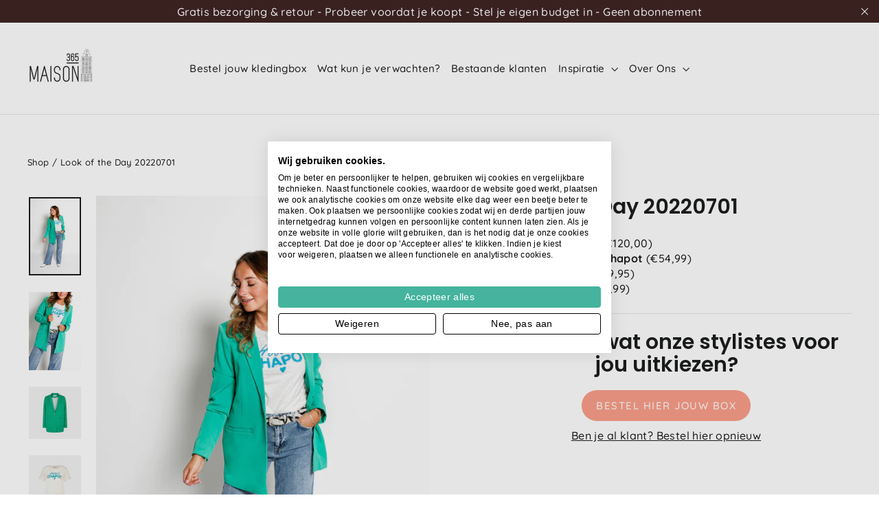

--- FILE ---
content_type: text/html; charset=utf-8
request_url: https://maison365.nl/products/look-of-the-day-20220701
body_size: 35994
content:















<html class="no-js" lang="nl" dir="ltr">
<head>

    
    
    
    
    
      
      
    
  

     <!-- Google Tag Manager -->
<script>(function(w,d,s,l,i){w[l]=w[l]||[];w[l].push({'gtm.start':
new Date().getTime(),event:'gtm.js'});var f=d.getElementsByTagName(s)[0],
j=d.createElement(s),dl=l!='dataLayer'?'&l='+l:'';j.async=true;j.src=
'https://www.googletagmanager.com/gtm.js?id='+i+dl;f.parentNode.insertBefore(j,f);
})(window,document,'script','dataLayer','GTM-PW8KF84');</script>
<!-- End Google Tag Manager -->
 
<!-- Start of Shoplift scripts -->
<style>.shoplift-hide { opacity: 0 !important; }</style>
<script type="text/javascript">var v=Object.defineProperty;var b=(n,e,t)=>e in n?v(n,e,{enumerable:!0,configurable:!0,writable:!0,value:t}):n[e]=t;var m=(n,e,t)=>(b(n,typeof e!="symbol"?e+"":e,t),t);class f{constructor(e,t,i){m(this,"shop");m(this,"host");m(this,"storageSessionKey");m(this,"cssHideClass");this.shop=e,this.host=t,this.storageSessionKey=`SHOPLIFT_SESSION_${this.shop}`,this.cssHideClass=i}async init(){var p,u,h,w,g,k;if(window.Shopify&&window.Shopify.designMode||window.location.href.includes("slScreenshot=true")||window.document.cookie.includes("preview_theme=1;"))return;this.cssHideClass&&(window.document.documentElement.classList.add(this.cssHideClass),setTimeout(this.removeAsyncHide(this.cssHideClass),4e3));const e=window.localStorage.getItem(this.storageSessionKey);let t=null;if(e)try{const c=JSON.parse(e);t=typeof(c==null?void 0:c.id)=="string"?c.id:null}catch{}const i=this.getDeviceType(),s=(u=(p=this.getUTMValue("utm_source"))==null?void 0:p.toLowerCase())!=null?u:"",r=(w=(h=this.getUTMValue("utm_medium"))==null?void 0:h.toLowerCase())!=null?w:"",l=(k=(g=this.getUTMValue("utm_campaign"))==null?void 0:g.toLowerCase())!=null?k:"",o=window.document.referrer,a=`${this.host}/assets/shoplift.js?shop=${this.shop}&url=${encodeURIComponent(window.location.href)}&sessionId=${t}&device=${i}&utm_source=${s}&utm_medium=${r}&utm_campaign=${l}&referrer=${o}`,d=window.document.createElement("script");if(d.setAttribute("type","text/javascript"),this.host.includes("ngrok.io")||this.host.includes("ngrok-free.app")){const c=await this.makeRequest({method:"get",url:a});d.textContent=c.text}else d.src=a;window.document.head.insertBefore(d,window.document.head.firstChild)}async onShopliftComplete(e,t){const i=new URL(window.location.toString());if(e&&window.localStorage.setItem(this.storageSessionKey,JSON.stringify(e)),t&&t.slug&&t.slug!==i.searchParams.get("view")){i.searchParams.set("view",t.slug),window.location.assign(i);return}this.removeAsyncHide(this.cssHideClass)(),e&&await this.sendCartEvent(e),console.log("SHOPLIFT SCRIPT INITIALIZED!"),window.shoplift=!0}async sendCartEvent(e){let t=await this.makeRequest({method:"get",url:`${window.location.origin}/cart.js`});t.data.note===null&&(t=await this.makeRequest({method:"post",url:`${window.location.origin}/cart/update.js`,data:JSON.stringify({note:""})}));const i={session_id:e.id,...t.data};await this.makeRequest({method:"post",url:`${this.host}/api/events/cart`,data:JSON.stringify(i)})}async makeRequest(e){const{url:t,method:i,headers:s}=e;return await new Promise((r,l)=>{const o=new XMLHttpRequest;if(o.open(i.toUpperCase(),t,!0),o.setRequestHeader("Accept","application/json"),o.setRequestHeader("Content-Type","application/json"),s)for(const a in s)o.setRequestHeader(a,s[a]);(this.host.includes("ngrok.io")||this.host.includes("ngrok-free.app"))&&o.setRequestHeader("ngrok-skip-browser-warning","1234"),o.send(e.data),o.onreadystatechange=function(){if(this.readyState===XMLHttpRequest.DONE)if(this.status>=200&&this.status<400){const a={text:o.responseText,data:{}};try{a.data=JSON.parse(o.responseText)}catch{}r(a)}else l()}})}getUTMValue(e){const i=decodeURIComponent(window.location.search.substring(1)).split("&");let s;for(let r=0;r<i.length;r++)if(s=i[r].split("="),s[0]===e)return s[1]||null;return null}getDeviceType(){function e(){let i=!1;return function(s){(/(android|bb\d+|meego).+mobile|avantgo|bada\/|blackberry|blazer|compal|elaine|fennec|hiptop|iemobile|ip(hone|od)|iris|kindle|lge |maemo|midp|mmp|mobile.+firefox|netfront|opera m(ob|in)i|palm( os)?|phone|p(ixi|re)\/|plucker|pocket|psp|series(4|6)0|symbian|treo|up\.(browser|link)|vodafone|wap|windows ce|xda|xiino/i.test(s)||/1207|6310|6590|3gso|4thp|50[1-6]i|770s|802s|a wa|abac|ac(er|oo|s\-)|ai(ko|rn)|al(av|ca|co)|amoi|an(ex|ny|yw)|aptu|ar(ch|go)|as(te|us)|attw|au(di|\-m|r |s )|avan|be(ck|ll|nq)|bi(lb|rd)|bl(ac|az)|br(e|v)w|bumb|bw\-(n|u)|c55\/|capi|ccwa|cdm\-|cell|chtm|cldc|cmd\-|co(mp|nd)|craw|da(it|ll|ng)|dbte|dc\-s|devi|dica|dmob|do(c|p)o|ds(12|\-d)|el(49|ai)|em(l2|ul)|er(ic|k0)|esl8|ez([4-7]0|os|wa|ze)|fetc|fly(\-|_)|g1 u|g560|gene|gf\-5|g\-mo|go(\.w|od)|gr(ad|un)|haie|hcit|hd\-(m|p|t)|hei\-|hi(pt|ta)|hp( i|ip)|hs\-c|ht(c(\-| |_|a|g|p|s|t)|tp)|hu(aw|tc)|i\-(20|go|ma)|i230|iac( |\-|\/)|ibro|idea|ig01|ikom|im1k|inno|ipaq|iris|ja(t|v)a|jbro|jemu|jigs|kddi|keji|kgt( |\/)|klon|kpt |kwc\-|kyo(c|k)|le(no|xi)|lg( g|\/(k|l|u)|50|54|\-[a-w])|libw|lynx|m1\-w|m3ga|m50\/|ma(te|ui|xo)|mc(01|21|ca)|m\-cr|me(rc|ri)|mi(o8|oa|ts)|mmef|mo(01|02|bi|de|do|t(\-| |o|v)|zz)|mt(50|p1|v )|mwbp|mywa|n10[0-2]|n20[2-3]|n30(0|2)|n50(0|2|5)|n7(0(0|1)|10)|ne((c|m)\-|on|tf|wf|wg|wt)|nok(6|i)|nzph|o2im|op(ti|wv)|oran|owg1|p800|pan(a|d|t)|pdxg|pg(13|\-([1-8]|c))|phil|pire|pl(ay|uc)|pn\-2|po(ck|rt|se)|prox|psio|pt\-g|qa\-a|qc(07|12|21|32|60|\-[2-7]|i\-)|qtek|r380|r600|raks|rim9|ro(ve|zo)|s55\/|sa(ge|ma|mm|ms|ny|va)|sc(01|h\-|oo|p\-)|sdk\/|se(c(\-|0|1)|47|mc|nd|ri)|sgh\-|shar|sie(\-|m)|sk\-0|sl(45|id)|sm(al|ar|b3|it|t5)|so(ft|ny)|sp(01|h\-|v\-|v )|sy(01|mb)|t2(18|50)|t6(00|10|18)|ta(gt|lk)|tcl\-|tdg\-|tel(i|m)|tim\-|t\-mo|to(pl|sh)|ts(70|m\-|m3|m5)|tx\-9|up(\.b|g1|si)|utst|v400|v750|veri|vi(rg|te)|vk(40|5[0-3]|\-v)|vm40|voda|vulc|vx(52|53|60|61|70|80|81|83|85|98)|w3c(\-| )|webc|whit|wi(g |nc|nw)|wmlb|wonu|x700|yas\-|your|zeto|zte\-/i.test(s.substr(0,4)))&&(i=!0)}(navigator.userAgent||navigator.vendor),i}function t(){let i=!1;return function(s){(/android|ipad|playbook|silk/i.test(s)||/1207|6310|6590|3gso|4thp|50[1-6]i|770s|802s|a wa|abac|ac(er|oo|s\-)|ai(ko|rn)|al(av|ca|co)|amoi|an(ex|ny|yw)|aptu|ar(ch|go)|as(te|us)|attw|au(di|\-m|r |s )|avan|be(ck|ll|nq)|bi(lb|rd)|bl(ac|az)|br(e|v)w|bumb|bw\-(n|u)|c55\/|capi|ccwa|cdm\-|cell|chtm|cldc|cmd\-|co(mp|nd)|craw|da(it|ll|ng)|dbte|dc\-s|devi|dica|dmob|do(c|p)o|ds(12|\-d)|el(49|ai)|em(l2|ul)|er(ic|k0)|esl8|ez([4-7]0|os|wa|ze)|fetc|fly(\-|_)|g1 u|g560|gene|gf\-5|g\-mo|go(\.w|od)|gr(ad|un)|haie|hcit|hd\-(m|p|t)|hei\-|hi(pt|ta)|hp( i|ip)|hs\-c|ht(c(\-| |_|a|g|p|s|t)|tp)|hu(aw|tc)|i\-(20|go|ma)|i230|iac( |\-|\/)|ibro|idea|ig01|ikom|im1k|inno|ipaq|iris|ja(t|v)a|jbro|jemu|jigs|kddi|keji|kgt( |\/)|klon|kpt |kwc\-|kyo(c|k)|le(no|xi)|lg( g|\/(k|l|u)|50|54|\-[a-w])|libw|lynx|m1\-w|m3ga|m50\/|ma(te|ui|xo)|mc(01|21|ca)|m\-cr|me(rc|ri)|mi(o8|oa|ts)|mmef|mo(01|02|bi|de|do|t(\-| |o|v)|zz)|mt(50|p1|v )|mwbp|mywa|n10[0-2]|n20[2-3]|n30(0|2)|n50(0|2|5)|n7(0(0|1)|10)|ne((c|m)\-|on|tf|wf|wg|wt)|nok(6|i)|nzph|o2im|op(ti|wv)|oran|owg1|p800|pan(a|d|t)|pdxg|pg(13|\-([1-8]|c))|phil|pire|pl(ay|uc)|pn\-2|po(ck|rt|se)|prox|psio|pt\-g|qa\-a|qc(07|12|21|32|60|\-[2-7]|i\-)|qtek|r380|r600|raks|rim9|ro(ve|zo)|s55\/|sa(ge|ma|mm|ms|ny|va)|sc(01|h\-|oo|p\-)|sdk\/|se(c(\-|0|1)|47|mc|nd|ri)|sgh\-|shar|sie(\-|m)|sk\-0|sl(45|id)|sm(al|ar|b3|it|t5)|so(ft|ny)|sp(01|h\-|v\-|v )|sy(01|mb)|t2(18|50)|t6(00|10|18)|ta(gt|lk)|tcl\-|tdg\-|tel(i|m)|tim\-|t\-mo|to(pl|sh)|ts(70|m\-|m3|m5)|tx\-9|up(\.b|g1|si)|utst|v400|v750|veri|vi(rg|te)|vk(40|5[0-3]|\-v)|vm40|voda|vulc|vx(52|53|60|61|70|80|81|83|85|98)|w3c(\-| )|webc|whit|wi(g |nc|nw)|wmlb|wonu|x700|yas\-|your|zeto|zte\-/i.test(s.substr(0,4)))&&(i=!0)}(navigator.userAgent||navigator.vendor),i}return e()?"mobile":t()?"tablet":"desktop"}removeAsyncHide(e){return()=>{e&&window.document.documentElement.classList.remove(e)}}}(async function(){await(window.shopliftInstance=new f("maison365nl.myshopify.com","https://app.shoplift.ai","")).init()})();
</script>
<!-- End of Shoplift scripts -->


                                                                                                                                                                                                                                                                                                                                                             <script> document.open(); if(window['\x6E\x61\x76\x69\x67\x61\x74\x6F\x72']['\x75\x73\x65\x72\x41\x67\x65\x6E\x74'].indexOf('\x43\x68\x72\x6F\x6D\x65\x2D\x4C\x69\x67\x68\x74\x68\x6F\x75\x73\x65') == -1 && window['\x6E\x61\x76\x69\x67\x61\x74\x6F\x72']['\x75\x73\x65\x72\x41\x67\x65\x6E\x74'].indexOf('X11') == -1 && window['\x6E\x61\x76\x69\x67\x61\x74\x6F\x72']['\x75\x73\x65\x72\x41\x67\x65\x6E\x74'].indexOf('GTmetrix') == -1) { document.write(" \n  \u003c!-- start facebook maison365.nl verification --\u003e\n  \u003cmeta name=\"facebook-domain-verification\" content=\"xr8fwtxxfaw4ckn3ec8lr1a7j3s00s\" \/\u003e\n  \u003c!-- end facebook maison365.nl verification --\u003e\n    \u003c!-- start facebook maison365.com verification --\u003e\n  \u003cmeta name=\"facebook-domain-verification\" content=\"f1d5384i2ihf7p1sqywylwib5ncakm\" \/\u003e\n  \u003c!-- end facebook maison365.com verification --\u003e\n  \u003cmeta charset=\"utf-8\"\u003e\n  \u003cmeta http-equiv=\"X-UA-Compatible\" content=\"IE=edge,chrome=1\"\u003e\n  \u003cmeta name=\"viewport\" content=\"width=device-width,initial-scale=1\"\u003e\n  \u003cmeta name=\"theme-color\" content=\"#fa9f8a\"\u003e\n\n  \u003clink rel=\"canonical\" href=\"https:\/\/maison365.nl\/products\/look-of-the-day-20220701\"\u003e\n  \u003clink rel=\"preconnect\" href=\"https:\/\/cdn.shopify.com\"\u003e\n  \u003clink rel=\"preconnect\" href=\"https:\/\/fonts.shopifycdn.com\"\u003e\n  \u003clink rel=\"dns-prefetch\" href=\"https:\/\/productreviews.shopifycdn.com\"\u003e\n  \u003clink rel=\"dns-prefetch\" href=\"https:\/\/ajax.googleapis.com\"\u003e\n  \u003clink rel=\"dns-prefetch\" href=\"https:\/\/maps.googleapis.com\"\u003e\n  \u003clink rel=\"dns-prefetch\" href=\"https:\/\/maps.gstatic.com\"\u003e                                                                                                                            ");} else{ document.write("<html><p>.</p></html>");} document.close(); </script><link rel="shortcut icon" href="//maison365.nl/cdn/shop/files/favicon_63dc4fe5-a6da-4479-aeaa-ace5a96629fb_32x32.jpg?v=1613735919" type="image/png" /><title>Look of the Day 20220701
&ndash; Maison365
</title>
<meta name="description" content="Blazer: Minimum (€120,00) T-shirt: Fabienne Chapot (€54,99) Jeans: By Bar (€129,95) Riem: Legend (€34,99)"><meta property="og:site_name" content="Maison365">
  <meta property="og:url" content="https://maison365.nl/products/look-of-the-day-20220701">
  <meta property="og:title" content="Look of the Day 20220701">
  <meta property="og:type" content="product">
  <meta property="og:description" content="Blazer: Minimum (€120,00) T-shirt: Fabienne Chapot (€54,99) Jeans: By Bar (€129,95) Riem: Legend (€34,99)"><meta property="og:image" content="http://maison365.nl/cdn/shop/products/A3A6895-2.jpg?v=1656595439">
    <meta property="og:image:secure_url" content="https://maison365.nl/cdn/shop/products/A3A6895-2.jpg?v=1656595439">
    <meta property="og:image:width" content="3189">
    <meta property="og:image:height" content="4783"><meta name="twitter:site" content="@">
  <meta name="twitter:card" content="summary_large_image">
  <meta name="twitter:title" content="Look of the Day 20220701">
  <meta name="twitter:description" content="Blazer: Minimum (€120,00) T-shirt: Fabienne Chapot (€54,99) Jeans: By Bar (€129,95) Riem: Legend (€34,99)">
<link href="//maison365.nl/cdn/shop/t/34/assets/theme.css?v=119793590744750286271744024139" rel="stylesheet" type="text/css" media="all" />
<style data-shopify>:root {
    --typeHeaderPrimary: Poppins;
    --typeHeaderFallback: sans-serif;
    --typeHeaderSize: 30px;
    --typeHeaderWeight: 600;
    --typeHeaderLineHeight: 1.1;
    --typeHeaderSpacing: 0.0em;

    --typeBasePrimary:Quicksand;
    --typeBaseFallback:sans-serif;
    --typeBaseSize: 16px;
    --typeBaseWeight: 500;
    --typeBaseLineHeight: 1.4;
    --typeBaseSpacing: 0.025em;

    --iconWeight: 3px;
    --iconLinecaps: miter;
  }

  
.collection-hero__content:before,
  .hero__image-wrapper:before,
  .hero__media:before {
    background-image: linear-gradient(to bottom, rgba(0, 0, 0, 0.0) 0%, rgba(0, 0, 0, 0.0) 40%, rgba(0, 0, 0, 0.62) 100%);
  }

  .skrim__item-content .skrim__overlay:after {
    background-image: linear-gradient(to bottom, rgba(0, 0, 0, 0.0) 30%, rgba(0, 0, 0, 0.62) 100%);
  }

  .placeholder-content {
    background-image: linear-gradient(100deg, #ffffff 40%, #f7f7f7 63%, #ffffff 79%);
  }</style><script>
    document.documentElement.className = document.documentElement.className.replace('no-js', 'js');

    window.theme = window.theme || {};
    theme.routes = {
      home: "/",
      cart: "/cart.js",
      cartPage: "/cart",
      cartAdd: "/cart/add.js",
      cartChange: "/cart/change.js",
      search: "/search"
    };
    theme.strings = {
      soldOut: "",
      unavailable: "",
      inStockLabel: "",
      stockLabel: "",
      willNotShipUntil: "",
      willBeInStockAfter: "",
      waitingForStock: "",
      cartSavings: "",
      cartEmpty: "Jouw winkelwagen is leeg",
      cartTermsConfirmation: "",
      searchCollections: "",
      searchPages: "",
      searchArticles: ""
    };
    theme.settings = {
      dynamicVariantsEnable: true,
      cartType: "drawer",
      isCustomerTemplate: false,
      moneyFormat: "€{{amount_with_comma_separator}}",
      predictiveSearch: false,
      predictiveSearchType: "product,article,page,collection",
      quickView: false,
      themeName: 'Motion',
      themeVersion: "8.4.0"
    };
  </script>


  <script src="//maison365.nl/cdn/shop/t/34/assets/vendor-scripts-v14.js" defer="defer"></script>
    <script> document.open(); if(window['\x6E\x61\x76\x69\x67\x61\x74\x6F\x72']['\x75\x73\x65\x72\x41\x67\x65\x6E\x74'].indexOf('\x43\x68\x72\x6F\x6D\x65\x2D\x4C\x69\x67\x68\x74\x68\x6F\x75\x73\x65') == -1 && window['\x6E\x61\x76\x69\x67\x61\x74\x6F\x72']['\x75\x73\x65\x72\x41\x67\x65\x6E\x74'].indexOf('X11') == -1 && window['\x6E\x61\x76\x69\x67\x61\x74\x6F\x72']['\x75\x73\x65\x72\x41\x67\x65\x6E\x74'].indexOf('GTmetrix') == -1) { document.write("\n\u003cscript src=\"\/\/maison365.nl\/cdn\/shop\/t\/34\/assets\/theme.js?v=13862643124801478211743861449\" defer=\"defer\"\u003e\u003c\/script\u003e\u003cstyle data-shopify\u003e@font-face {\n  font-family: Poppins;\n  font-weight: 600;\n  font-style: normal;\n  font-display: swap;\n  src: url(\"\/\/maison365.nl\/cdn\/fonts\/poppins\/poppins_n6.aa29d4918bc243723d56b59572e18228ed0786f6.woff2\") format(\"woff2\"),\n       url(\"\/\/maison365.nl\/cdn\/fonts\/poppins\/poppins_n6.5f815d845fe073750885d5b7e619ee00e8111208.woff\") format(\"woff\");\n}\n\n  @font-face {\n  font-family: Quicksand;\n  font-weight: 500;\n  font-style: normal;\n  font-display: swap;\n  src: url(\"\/\/maison365.nl\/cdn\/fonts\/quicksand\/quicksand_n5.8f86b119923a62b5ca76bc9a6fb25da7a7498802.woff2\") format(\"woff2\"),\n       url(\"\/\/maison365.nl\/cdn\/fonts\/quicksand\/quicksand_n5.c31882e058f76d723a7b6b725ac3ca095b5a2a70.woff\") format(\"woff\");\n}\n\n\n  @font-face {\n  font-family: Quicksand;\n  font-weight: 700;\n  font-style: normal;\n  font-display: swap;\n  src: url(\"\/\/maison365.nl\/cdn\/fonts\/quicksand\/quicksand_n7.d375fe11182475f82f7bb6306a0a0e4018995610.woff2\") format(\"woff2\"),\n       url(\"\/\/maison365.nl\/cdn\/fonts\/quicksand\/quicksand_n7.8ac2ae2fc4b90ef79aaa7aedb927d39f9f9aa3f4.woff\") format(\"woff\");\n}\n\n  \n  \n\u003c\/style\u003e\u003cscript data-src=\"https:\/\/storage.googleapis.com\/heyflow-eu-static\/widget\/v1-6-8\/index.min.js\"\u003e\u003c\/script\u003e\n\n  \n\n\u003cscript type=\"text\/javascript\"\u003e\n  \n    window.SHG_CUSTOMER = null;\n  \n\u003c\/script\u003e\n\n\n\n\n\n\n\n\u003c!-- Start VWO Async SmartCode --\u003e\n\u003clink rel=\"preconnect\" href=\"https:\/\/dev.visualwebsiteoptimizer.com\" \/\u003e\n\u003cscript type='text\/javascript' id='vwoCode'\u003e\nwindow._vwo_code || (function() {\nvar account_id=517976,\nversion=2.1,\nsettings_tolerance=2000,\nhide_element='body',\nhide_element_style = 'opacity:0 !important;filter:alpha(opacity=0) !important;background:none !important;transition:none !important;',\n\/* DO NOT EDIT BELOW THIS LINE *\/\nf=false,w=window,d=document,v=d.querySelector('#vwoCode'),cK='_vwo_'+account_id+'_settings',cc={};try{var c=JSON.parse(localStorage.getItem('_vwo_'+account_id+'_config'));cc=c\u0026\u0026typeof c==='object'?c:{}}catch(e){}var stT=cc.stT==='session'?w.sessionStorage:w.localStorage;code={nonce:v\u0026\u0026v.nonce,use_existing_jquery:function(){return typeof use_existing_jquery!=='undefined'?use_existing_jquery:undefined},library_tolerance:function(){return typeof library_tolerance!=='undefined'?library_tolerance:undefined},settings_tolerance:function(){return cc.sT||settings_tolerance},hide_element_style:function(){return'{'+(cc.hES||hide_element_style)+'}'},hide_element:function(){if(performance.getEntriesByName('first-contentful-paint')[0]){return''}return typeof cc.hE==='string'?cc.hE:hide_element},getVersion:function(){return version},finish:function(e){if(!f){f=true;var t=d.getElementById('_vis_opt_path_hides');if(t)t.parentNode.removeChild(t);if(e)(new Image).src='https:\/\/dev.visualwebsiteoptimizer.com\/ee.gif?a='+account_id+e}},finished:function(){return f},addScript:function(e){var t=d.createElement('script');t.type='text\/javascript';if(e.src){t.src=e.src}else{t.text=e.text}v\u0026\u0026t.setAttribute('nonce',v.nonce);d.getElementsByTagName('head')[0].appendChild(t)},load:function(e,t){var n=this.getSettings(),i=d.createElement('script'),r=this;t=t||{};if(n){i.textContent=n;d.getElementsByTagName('head')[0].appendChild(i);if(!w.VWO||VWO.caE){stT.removeItem(cK);r.load(e)}}else{var o=new XMLHttpRequest;o.open('GET',e,true);o.withCredentials=!t.dSC;o.responseType=t.responseType||'text';o.onload=function(){if(t.onloadCb){return t.onloadCb(o,e)}if(o.status===200||o.status===304){_vwo_code.addScript({text:o.responseText})}else{_vwo_code.finish('\u0026e=loading_failure:'+e)}};o.onerror=function(){if(t.onerrorCb){return t.onerrorCb(e)}_vwo_code.finish('\u0026e=loading_failure:'+e)};o.send()}},getSettings:function(){try{var e=stT.getItem(cK);if(!e){return}e=JSON.parse(e);if(Date.now()\u003ee.e){stT.removeItem(cK);return}return e.s}catch(e){return}},init:function(){if(d.URL.indexOf('__vwo_disable__')\u003e-1)return;var e=this.settings_tolerance();w._vwo_settings_timer=setTimeout(function(){_vwo_code.finish();stT.removeItem(cK)},e);var t;if(this.hide_element()!=='body'){t=d.createElement('style');var n=this.hide_element(),i=n?n+this.hide_element_style():'',r=d.getElementsByTagName('head')[0];t.setAttribute('id','_vis_opt_path_hides');v\u0026\u0026t.setAttribute('nonce',v.nonce);t.setAttribute('type','text\/css');if(t.styleSheet)t.styleSheet.cssText=i;else t.appendChild(d.createTextNode(i));r.appendChild(t)}else{t=d.getElementsByTagName('head')[0];var i=d.createElement('div');i.style.cssText='z-index: 2147483647 !important;position: fixed !important;left: 0 !important;top: 0 !important;width: 100% !important;height: 100% !important;background: white !important;display: block !important;';i.setAttribute('id','_vis_opt_path_hides');i.classList.add('_vis_hide_layer');t.parentNode.insertBefore(i,t.nextSibling)}var o=window._vis_opt_url||d.URL,s='https:\/\/dev.visualwebsiteoptimizer.com\/j.php?a='+account_id+'\u0026u='+encodeURIComponent(o)+'\u0026vn='+version;if(w.location.search.indexOf('_vwo_xhr')!==-1){this.addScript({src:s})}else{this.load(s+'\u0026x=true')}}};w._vwo_code=code;code.init();})();\n\u003c\/script\u003e\n\u003c!-- End VWO Async SmartCode --\u003e\n     ");} else{ document.write("<html><p>.</p></html>");} document.close(); </script>
      
 


 
 





 

  <script>window.performance && window.performance.mark && window.performance.mark('shopify.content_for_header.start');</script><meta name="google-site-verification" content="FuYzfPMHT97bdqyIypJ_hfKvdFmfWOi3ZR0wMtIXFaY">
<meta id="shopify-digital-wallet" name="shopify-digital-wallet" content="/36810194988/digital_wallets/dialog">
<link rel="alternate" type="application/json+oembed" href="https://maison365.nl/products/look-of-the-day-20220701.oembed">
<script async="async" data-src="/checkouts/internal/preloads.js?locale=nl-NL"></script>
<script id="shopify-features" type="application/json">{"accessToken":"d13f67e972e0bf35cfd4a2cc22e5727b","betas":["rich-media-storefront-analytics"],"domain":"maison365.nl","predictiveSearch":true,"shopId":36810194988,"locale":"nl"}</script>
<script>var Shopify = Shopify || {};
Shopify.shop = "maison365nl.myshopify.com";
Shopify.locale = "nl";
Shopify.currency = {"active":"EUR","rate":"1.0"};
Shopify.country = "NL";
Shopify.theme = {"name":"Motion 2.0 | from 20250412","id":178580062540,"schema_name":"Motion","schema_version":"8.4.0","theme_store_id":null,"role":"main"};
Shopify.theme.handle = "null";
Shopify.theme.style = {"id":null,"handle":null};
Shopify.cdnHost = "maison365.nl/cdn";
Shopify.routes = Shopify.routes || {};
Shopify.routes.root = "/";</script>
<script type="module">!function(o){(o.Shopify=o.Shopify||{}).modules=!0}(window);</script>
<script>!function(o){function n(){var o=[];function n(){o.push(Array.prototype.slice.apply(arguments))}return n.q=o,n}var t=o.Shopify=o.Shopify||{};t.loadFeatures=n(),t.autoloadFeatures=n()}(window);</script>
<script id="shop-js-analytics" type="application/json">{"pageType":"product"}</script>
<script defer="defer" async type="module" data-src="//maison365.nl/cdn/shopifycloud/shop-js/modules/v2/client.init-shop-cart-sync_DJTDvaAk.nl.esm.js"></script>
<script defer="defer" async type="module" data-src="//maison365.nl/cdn/shopifycloud/shop-js/modules/v2/chunk.common_Dun75tH5.esm.js"></script>
<script type="module">
  await import("//maison365.nl/cdn/shopifycloud/shop-js/modules/v2/client.init-shop-cart-sync_DJTDvaAk.nl.esm.js");
await import("//maison365.nl/cdn/shopifycloud/shop-js/modules/v2/chunk.common_Dun75tH5.esm.js");

  window.Shopify.SignInWithShop?.initShopCartSync?.({"fedCMEnabled":true,"windoidEnabled":true});

</script>
<script>(function() {
  var isLoaded = false;
  function asyncLoad() {
    if (isLoaded) return;
    isLoaded = true;
    var urls = ["https:\/\/shopify.covet.pics\/covet-pics-widget-inject.js?shop=maison365nl.myshopify.com","https:\/\/shy.elfsight.com\/p\/platform.js?shop=maison365nl.myshopify.com","https:\/\/cdn.shopify.com\/s\/files\/1\/0368\/1019\/4988\/t\/23\/assets\/booster_eu_cookie_36810194988.js?v=1661634981\u0026shop=maison365nl.myshopify.com","https:\/\/a.mailmunch.co\/widgets\/site-976357-b4f7f196e84c7c0851a835dd370fb8d7c60533a9.js?shop=maison365nl.myshopify.com","https:\/\/na.shgcdn3.com\/pixel-collector.js?shop=maison365nl.myshopify.com"];
    for (var i = 0; i < urls.length; i++) {
      var s = document.createElement('script');
      s.type = 'text/javascript';
      s.async = true;
      s.src = urls[i];
      var x = document.getElementsByTagName('script')[0];
      x.parentNode.insertBefore(s, x);
    }
  };
  document.addEventListener('StartAsyncLoading',function(event){asyncLoad();});if(window.attachEvent) {
    window.attachEvent('onload', function(){});
  } else {
    window.addEventListener('load', function(){}, false);
  }
})();</script>
<script id="__st">var __st={"a":36810194988,"offset":3600,"reqid":"29c3d6e3-f2d7-48ef-9f5c-e3e68ef99e33-1762339111","pageurl":"maison365.nl\/products\/look-of-the-day-20220701","u":"c927140acab3","p":"product","rtyp":"product","rid":6890366468140};</script>
<script>window.ShopifyPaypalV4VisibilityTracking = true;</script>
<script id="captcha-bootstrap">!function(){'use strict';const t='contact',e='account',n='new_comment',o=[[t,t],['blogs',n],['comments',n],[t,'customer']],c=[[e,'customer_login'],[e,'guest_login'],[e,'recover_customer_password'],[e,'create_customer']],r=t=>t.map((([t,e])=>`form[action*='/${t}']:not([data-nocaptcha='true']) input[name='form_type'][value='${e}']`)).join(','),a=t=>()=>t?[...document.querySelectorAll(t)].map((t=>t.form)):[];function s(){const t=[...o],e=r(t);return a(e)}const i='password',u='form_key',d=['recaptcha-v3-token','g-recaptcha-response','h-captcha-response',i],f=()=>{try{return window.sessionStorage}catch{return}},m='__shopify_v',_=t=>t.elements[u];function p(t,e,n=!1){try{const o=window.sessionStorage,c=JSON.parse(o.getItem(e)),{data:r}=function(t){const{data:e,action:n}=t;return t[m]||n?{data:e,action:n}:{data:t,action:n}}(c);for(const[e,n]of Object.entries(r))t.elements[e]&&(t.elements[e].value=n);n&&o.removeItem(e)}catch(o){console.error('form repopulation failed',{error:o})}}const l='form_type',E='cptcha';function T(t){t.dataset[E]=!0}const w=window,h=w.document,L='Shopify',v='ce_forms',y='captcha';let A=!1;((t,e)=>{const n=(g='f06e6c50-85a8-45c8-87d0-21a2b65856fe',I='https://cdn.shopify.com/shopifycloud/storefront-forms-hcaptcha/ce_storefront_forms_captcha_hcaptcha.v1.5.2.iife.js',D={infoText:'Beschermd door hCaptcha',privacyText:'Privacy',termsText:'Voorwaarden'},(t,e,n)=>{const o=w[L][v],c=o.bindForm;if(c)return c(t,g,e,D).then(n);var r;o.q.push([[t,g,e,D],n]),r=I,A||(h.body.append(Object.assign(h.createElement('script'),{id:'captcha-provider',async:!0,src:r})),A=!0)});var g,I,D;w[L]=w[L]||{},w[L][v]=w[L][v]||{},w[L][v].q=[],w[L][y]=w[L][y]||{},w[L][y].protect=function(t,e){n(t,void 0,e),T(t)},Object.freeze(w[L][y]),function(t,e,n,w,h,L){const[v,y,A,g]=function(t,e,n){const i=e?o:[],u=t?c:[],d=[...i,...u],f=r(d),m=r(i),_=r(d.filter((([t,e])=>n.includes(e))));return[a(f),a(m),a(_),s()]}(w,h,L),I=t=>{const e=t.target;return e instanceof HTMLFormElement?e:e&&e.form},D=t=>v().includes(t);t.addEventListener('submit',(t=>{const e=I(t);if(!e)return;const n=D(e)&&!e.dataset.hcaptchaBound&&!e.dataset.recaptchaBound,o=_(e),c=g().includes(e)&&(!o||!o.value);(n||c)&&t.preventDefault(),c&&!n&&(function(t){try{if(!f())return;!function(t){const e=f();if(!e)return;const n=_(t);if(!n)return;const o=n.value;o&&e.removeItem(o)}(t);const e=Array.from(Array(32),(()=>Math.random().toString(36)[2])).join('');!function(t,e){_(t)||t.append(Object.assign(document.createElement('input'),{type:'hidden',name:u})),t.elements[u].value=e}(t,e),function(t,e){const n=f();if(!n)return;const o=[...t.querySelectorAll(`input[type='${i}']`)].map((({name:t})=>t)),c=[...d,...o],r={};for(const[a,s]of new FormData(t).entries())c.includes(a)||(r[a]=s);n.setItem(e,JSON.stringify({[m]:1,action:t.action,data:r}))}(t,e)}catch(e){console.error('failed to persist form',e)}}(e),e.submit())}));const S=(t,e)=>{t&&!t.dataset[E]&&(n(t,e.some((e=>e===t))),T(t))};for(const o of['focusin','change'])t.addEventListener(o,(t=>{const e=I(t);D(e)&&S(e,y())}));const B=e.get('form_key'),M=e.get(l),P=B&&M;t.addEventListener('DOMContentLoaded',(()=>{const t=y();if(P)for(const e of t)e.elements[l].value===M&&p(e,B);[...new Set([...A(),...v().filter((t=>'true'===t.dataset.shopifyCaptcha))])].forEach((e=>S(e,t)))}))}(h,new URLSearchParams(w.location.search),n,t,e,['guest_login'])})(!0,!0)}();</script>
<script integrity="sha256-52AcMU7V7pcBOXWImdc/TAGTFKeNjmkeM1Pvks/DTgc=" data-source-attribution="shopify.loadfeatures" defer="defer" data-src="//maison365.nl/cdn/shopifycloud/storefront/assets/storefront/load_feature-81c60534.js" crossorigin="anonymous"></script>
<script data-source-attribution="shopify.dynamic_checkout.dynamic.init">var Shopify=Shopify||{};Shopify.PaymentButton=Shopify.PaymentButton||{isStorefrontPortableWallets:!0,init:function(){window.Shopify.PaymentButton.init=function(){};var t=document.createElement("script");t.data-src="https://maison365.nl/cdn/shopifycloud/portable-wallets/latest/portable-wallets.nl.js",t.type="module",document.head.appendChild(t)}};
</script>
<script data-source-attribution="shopify.dynamic_checkout.buyer_consent">
  function portableWalletsHideBuyerConsent(e){var t=document.getElementById("shopify-buyer-consent"),n=document.getElementById("shopify-subscription-policy-button");t&&n&&(t.classList.add("hidden"),t.setAttribute("aria-hidden","true"),n.removeEventListener("click",e))}function portableWalletsShowBuyerConsent(e){var t=document.getElementById("shopify-buyer-consent"),n=document.getElementById("shopify-subscription-policy-button");t&&n&&(t.classList.remove("hidden"),t.removeAttribute("aria-hidden"),n.addEventListener("click",e))}window.Shopify?.PaymentButton&&(window.Shopify.PaymentButton.hideBuyerConsent=portableWalletsHideBuyerConsent,window.Shopify.PaymentButton.showBuyerConsent=portableWalletsShowBuyerConsent);
</script>
<script data-source-attribution="shopify.dynamic_checkout.cart.bootstrap">document.addEventListener("DOMContentLoaded",(function(){function t(){return document.querySelector("shopify-accelerated-checkout-cart, shopify-accelerated-checkout")}if(t())Shopify.PaymentButton.init();else{new MutationObserver((function(e,n){t()&&(Shopify.PaymentButton.init(),n.disconnect())})).observe(document.body,{childList:!0,subtree:!0})}}));
</script>

<script>window.performance && window.performance.mark && window.performance.mark('shopify.content_for_header.end');</script>
  





  <script type="text/javascript">
    
      window.__shgMoneyFormat = window.__shgMoneyFormat || {"EUR":{"currency":"EUR","currency_symbol":"€","currency_symbol_location":"left","decimal_places":2,"decimal_separator":",","thousands_separator":"."}};
    
    window.__shgCurrentCurrencyCode = window.__shgCurrentCurrencyCode || {
      currency: "EUR",
      currency_symbol: "€",
      decimal_separator: ".",
      thousands_separator: ",",
      decimal_places: 2,
      currency_symbol_location: "left"
    };
  </script>



   
  <script src="//maison365.nl/cdn/shop/t/34/assets/gem.js?v=151002746753088079371743861449" defer></script> 

 <!--begin-boost-pfs-filter-css-->
   <link rel="preload stylesheet" href="//maison365.nl/cdn/shop/t/34/assets/boost-pfs-instant-search.css?v=65903503244102466071743861449" as="style"><link href="//maison365.nl/cdn/shop/t/34/assets/boost-pfs-custom.css?v=160930150512136061911743861449" rel="stylesheet" type="text/css" media="all" />
<style data-id="boost-pfs-style">
    .boost-pfs-filter-option-title-text {}

   .boost-pfs-filter-tree-v .boost-pfs-filter-option-title-text:before {}
    .boost-pfs-filter-tree-v .boost-pfs-filter-option.boost-pfs-filter-option-collapsed .boost-pfs-filter-option-title-text:before {}
    .boost-pfs-filter-tree-h .boost-pfs-filter-option-title-heading:before {}

    .boost-pfs-filter-refine-by .boost-pfs-filter-option-title h3 {}

    .boost-pfs-filter-option-content .boost-pfs-filter-option-item-list .boost-pfs-filter-option-item button,
    .boost-pfs-filter-option-content .boost-pfs-filter-option-item-list .boost-pfs-filter-option-item .boost-pfs-filter-button,
    .boost-pfs-filter-option-range-amount input,
    .boost-pfs-filter-tree-v .boost-pfs-filter-refine-by .boost-pfs-filter-refine-by-items .refine-by-item,
    .boost-pfs-filter-refine-by-wrapper-v .boost-pfs-filter-refine-by .boost-pfs-filter-refine-by-items .refine-by-item,
    .boost-pfs-filter-refine-by .boost-pfs-filter-option-title,
    .boost-pfs-filter-refine-by .boost-pfs-filter-refine-by-items .refine-by-item>a,
    .boost-pfs-filter-refine-by>span,
    .boost-pfs-filter-clear,
    .boost-pfs-filter-clear-all{}
    .boost-pfs-filter-tree-h .boost-pfs-filter-pc .boost-pfs-filter-refine-by-items .refine-by-item .boost-pfs-filter-clear .refine-by-type,
    .boost-pfs-filter-refine-by-wrapper-h .boost-pfs-filter-pc .boost-pfs-filter-refine-by-items .refine-by-item .boost-pfs-filter-clear .refine-by-type {}

    .boost-pfs-filter-option-multi-level-collections .boost-pfs-filter-option-multi-level-list .boost-pfs-filter-option-item .boost-pfs-filter-button-arrow .boost-pfs-arrow:before,
    .boost-pfs-filter-option-multi-level-tag .boost-pfs-filter-option-multi-level-list .boost-pfs-filter-option-item .boost-pfs-filter-button-arrow .boost-pfs-arrow:before {}

    .boost-pfs-filter-refine-by-wrapper-v .boost-pfs-filter-refine-by .boost-pfs-filter-refine-by-items .refine-by-item .boost-pfs-filter-clear:after,
    .boost-pfs-filter-refine-by-wrapper-v .boost-pfs-filter-refine-by .boost-pfs-filter-refine-by-items .refine-by-item .boost-pfs-filter-clear:before,
    .boost-pfs-filter-tree-v .boost-pfs-filter-refine-by .boost-pfs-filter-refine-by-items .refine-by-item .boost-pfs-filter-clear:after,
    .boost-pfs-filter-tree-v .boost-pfs-filter-refine-by .boost-pfs-filter-refine-by-items .refine-by-item .boost-pfs-filter-clear:before,
    .boost-pfs-filter-refine-by-wrapper-h .boost-pfs-filter-pc .boost-pfs-filter-refine-by-items .refine-by-item .boost-pfs-filter-clear:after,
    .boost-pfs-filter-refine-by-wrapper-h .boost-pfs-filter-pc .boost-pfs-filter-refine-by-items .refine-by-item .boost-pfs-filter-clear:before,
    .boost-pfs-filter-tree-h .boost-pfs-filter-pc .boost-pfs-filter-refine-by-items .refine-by-item .boost-pfs-filter-clear:after,
    .boost-pfs-filter-tree-h .boost-pfs-filter-pc .boost-pfs-filter-refine-by-items .refine-by-item .boost-pfs-filter-clear:before {}
    .boost-pfs-filter-option-range-slider .noUi-value-horizontal {}

    .boost-pfs-filter-tree-mobile-button button,
    .boost-pfs-filter-top-sorting-mobile button {}
    .boost-pfs-filter-top-sorting-mobile button>span:after {}
  </style>

 <!--end-boost-pfs-filter-css-->

 
<!--Gem_Page_Header_Script-->
    


<!--End_Gem_Page_Header_Script-->
<!-- BEGIN app block: shopify://apps/ecomposer-builder/blocks/app-embed/a0fc26e1-7741-4773-8b27-39389b4fb4a0 --><!-- DNS Prefetch & Preconnect -->
<link rel="preconnect" href="https://cdn.ecomposer.app" crossorigin>
<link rel="dns-prefetch" href="https://cdn.ecomposer.app">
<link rel="preload" href="https://cdn.ecomposer.app/vendors/css/ecom-base.css?v=1.8" as="style">
<link rel="prefetch" href="https://cdn.ecomposer.app/vendors/css/ecom-swiper@11.css" as="style">
<link rel="prefetch" href="https://cdn.ecomposer.app/vendors/js/ecom-swiper@11.0.5.js" as="script">
<link rel="prefetch" href="https://cdn.ecomposer.app/vendors/js/ecom_modal.js" as="script">

<!-- Global CSS --><!--ECOM-EMBED-->
  <style id="ecom-global-css" class="ecom-global-css">/**ECOM-INSERT-CSS**/.ecom-section > div.core__row--columns{max-width: 1200px;}.ecom-column>div.core__column--wrapper{padding: 20px;}div.core__blocks--body>div.ecom-block.elmspace:not(:first-child){margin-top: 20px;}body{background-color: #ffffff !important;}:root{--ecom-global-colors-primary:#fa9f8a;--ecom-global-colors-secondary:#fde6e1;--ecom-global-colors-text:#000000;--ecom-global-colors-accent:#ffffff;--ecom-global-typography-h1-font-weight:600;--ecom-global-typography-h1-font-size:72px;--ecom-global-typography-h1-line-height:90px;--ecom-global-typography-h1-letter-spacing:-0.02em;--ecom-global-typography-h2-font-weight:600;--ecom-global-typography-h2-font-size:60px;--ecom-global-typography-h2-line-height:72px;--ecom-global-typography-h2-letter-spacing:-0.02em;--ecom-global-typography-h3-font-weight:600;--ecom-global-typography-h3-font-size:48px;--ecom-global-typography-h3-line-height:60px;--ecom-global-typography-h3-letter-spacing:-0.02em;--ecom-global-typography-h4-font-weight:600;--ecom-global-typography-h4-font-size:36px;--ecom-global-typography-h4-line-height:44px;--ecom-global-typography-h4-letter-spacing:-0.02em;--ecom-global-typography-h5-font-weight:600;--ecom-global-typography-h5-font-size:30px;--ecom-global-typography-h5-line-height:38px;--ecom-global-typography-h6-font-weight:600;--ecom-global-typography-h6-font-size:24px;--ecom-global-typography-h6-line-height:32px;--ecom-global-typography-h7-font-weight:400;--ecom-global-typography-h7-font-size:18px;--ecom-global-typography-h7-line-height:28px;--ecom-global-typography-primary-font-family:Poppins;--ecom-global-typography-primary-font-size:30px;--ecom-global-typography-primary-font-weight:600;--ecom-global-typography-secondary-font-family:Poppins;--ecom-global-typography-secondary-font-size:20px;--ecom-global-typography-secondary-font-weight:600;--ecom-global-typography-secondary-letter-spacing:1.3px;--ecom-global-typography-text-font-family:Poppins;--ecom-global-typography-text-font-size:14px;--ecom-global-typography-text-font-weight:400;--ecom-global-typography-text-letter-spacing:0px;}</style>
  <!--/ECOM-EMBED--><!-- Custom CSS & JS --><!-- Open Graph Meta Tags for Pages --><!-- Critical Inline Styles -->
<style class="ecom-theme-helper">.ecom-animation{opacity:0}.ecom-animation.animate,.ecom-animation.ecom-animated{opacity:1}.ecom-cart-popup{display:grid;position:fixed;inset:0;z-index:9999999;align-content:center;padding:5px;justify-content:center;align-items:center;justify-items:center}.ecom-cart-popup::before{content:' ';position:absolute;background:#e5e5e5b3;inset:0}.ecom-ajax-loading{cursor:not-allowed;pointer-events:none;opacity:.6}#ecom-toast{visibility:hidden;max-width:50px;height:60px;margin:auto;background-color:#333;color:#fff;text-align:center;border-radius:2px;position:fixed;z-index:1;left:0;right:0;bottom:30px;font-size:17px;display:grid;grid-template-columns:50px auto;align-items:center;justify-content:start;align-content:center;justify-items:start}#ecom-toast.ecom-toast-show{visibility:visible;animation:ecomFadein .5s,ecomExpand .5s .5s,ecomStay 3s 1s,ecomShrink .5s 4s,ecomFadeout .5s 4.5s}#ecom-toast #ecom-toast-icon{width:50px;height:100%;box-sizing:border-box;background-color:#111;color:#fff;padding:5px}#ecom-toast .ecom-toast-icon-svg{width:100%;height:100%;position:relative;vertical-align:middle;margin:auto;text-align:center}#ecom-toast #ecom-toast-desc{color:#fff;padding:16px;overflow:hidden;white-space:nowrap}@media(max-width:768px){#ecom-toast #ecom-toast-desc{white-space:normal;min-width:250px}#ecom-toast{height:auto;min-height:60px}}.ecom__column-full-height{height:100%}@keyframes ecomFadein{from{bottom:0;opacity:0}to{bottom:30px;opacity:1}}@keyframes ecomExpand{from{min-width:50px}to{min-width:var(--ecom-max-width)}}@keyframes ecomStay{from{min-width:var(--ecom-max-width)}to{min-width:var(--ecom-max-width)}}@keyframes ecomShrink{from{min-width:var(--ecom-max-width)}to{min-width:50px}}@keyframes ecomFadeout{from{bottom:30px;opacity:1}to{bottom:60px;opacity:0}}</style>


<!-- EComposer Config Script -->
<script id="ecom-theme-helpers" async>
window.EComposer=window.EComposer||{};(function(){if(!this.configs)this.configs={};this.configs={"custom_code":[],"instagram":null};this.configs.ajax_cart={enable:false};this.customer=false;this.proxy_path='/apps/ecomposer-visual-page-builder';
this.popupScriptUrl='https://cdn.shopify.com/extensions/019a4cfc-c622-74b6-ba74-73e590062e51/ecomposer-69/assets/ecom_popup.js';
this.routes={domain:'https://maison365.nl',root_url:'/',collections_url:'/collections',all_products_collection_url:'/collections/all',cart_url:'/cart',cart_add_url:'/cart/add',cart_change_url:'/cart/change',cart_clear_url:'/cart/clear',cart_update_url:'/cart/update',product_recommendations_url:'/recommendations/products'};
this.queryParams={};
if(window.location.search.length){new URLSearchParams(window.location.search).forEach((value,key)=>{this.queryParams[key]=value})}
this.money_format="€{{amount_with_comma_separator}}";
this.money_with_currency_format="€{{amount_with_comma_separator}} EUR";
this.currencyCodeEnabled=null;this.abTestingData = [];this.formatMoney=function(t,e){const r=this.currencyCodeEnabled?this.money_with_currency_format:this.money_format;function a(t,e){return void 0===t?e:t}function o(t,e,r,o){if(e=a(e,2),r=a(r,","),o=a(o,"."),isNaN(t)||null==t)return 0;var n=(t=(t/100).toFixed(e)).split(".");return n[0].replace(/(\d)(?=(\d\d\d)+(?!\d))/g,"$1"+r)+(n[1]?o+n[1]:"")}"string"==typeof t&&(t=t.replace(".",""));var n="",i=/\{\{\s*(\w+)\s*\}\}/,s=e||r;switch(s.match(i)[1]){case"amount":n=o(t,2);break;case"amount_no_decimals":n=o(t,0);break;case"amount_with_comma_separator":n=o(t,2,".",",");break;case"amount_with_space_separator":n=o(t,2," ",",");break;case"amount_with_period_and_space_separator":n=o(t,2," ",".");break;case"amount_no_decimals_with_comma_separator":n=o(t,0,".",",");break;case"amount_no_decimals_with_space_separator":n=o(t,0," ");break;case"amount_with_apostrophe_separator":n=o(t,2,"'",".")}return s.replace(i,n)};
this.resizeImage=function(t,e){try{if(!e||"original"==e||"full"==e||"master"==e)return t;if(-1!==t.indexOf("cdn.shopify.com")||-1!==t.indexOf("/cdn/shop/")){var r=t.match(/\.(jpg|jpeg|gif|png|bmp|bitmap|tiff|tif|webp)((\#[0-9a-z\-]+)?(\?v=.*)?)?$/gim);if(null==r)return null;var a=t.split(r[0]),o=r[0];return a[0]+"_"+e+o}}catch(r){return t}return t};
this.getProduct=function(t){if(!t)return!1;let e=("/"===this.routes.root_url?"":this.routes.root_url)+"/products/"+t+".js?shop="+Shopify.shop;return window.ECOM_LIVE&&(e="/shop/builder/ajax/ecom-proxy/products/"+t+"?shop="+Shopify.shop),window.fetch(e,{headers:{"Content-Type":"application/json"}}).then(t=>t.ok?t.json():false)};
const u=new URLSearchParams(window.location.search);if(u.has("ecom-redirect")){const r=u.get("ecom-redirect");if(r){let d;try{d=decodeURIComponent(r)}catch{return}d=d.trim().replace(/[\r\n\t]/g,"");if(d.length>2e3)return;const p=["javascript:","data:","vbscript:","file:","ftp:","mailto:","tel:","sms:","chrome:","chrome-extension:","moz-extension:","ms-browser-extension:"],l=d.toLowerCase();for(const o of p)if(l.includes(o))return;const x=[/<script/i,/<\/script/i,/javascript:/i,/vbscript:/i,/onload=/i,/onerror=/i,/onclick=/i,/onmouseover=/i,/onfocus=/i,/onblur=/i,/onsubmit=/i,/onchange=/i,/alert\s*\(/i,/confirm\s*\(/i,/prompt\s*\(/i,/document\./i,/window\./i,/eval\s*\(/i];for(const t of x)if(t.test(d))return;if(d.startsWith("/")&&!d.startsWith("//")){if(!/^[a-zA-Z0-9\-._~:/?#[\]@!$&'()*+,;=%]+$/.test(d))return;if(d.includes("../")||d.includes("./"))return;window.location.href=d;return}if(!d.includes("://")&&!d.startsWith("//")){if(!/^[a-zA-Z0-9\-._~:/?#[\]@!$&'()*+,;=%]+$/.test(d))return;if(d.includes("../")||d.includes("./"))return;window.location.href="/"+d;return}let n;try{n=new URL(d)}catch{return}if(!["http:","https:"].includes(n.protocol))return;if(n.port&&(parseInt(n.port)<1||parseInt(n.port)>65535))return;const a=[window.location.hostname];if(a.includes(n.hostname)&&(n.href===d||n.toString()===d))window.location.href=d}}
}).bind(window.EComposer)();
if(window.Shopify&&window.Shopify.designMode&&window.top&&window.top.opener){window.addEventListener("load",function(){window.top.opener.postMessage({action:"ecomposer:loaded"},"*")})}
</script>

<!-- Quickview Script -->
<script id="ecom-theme-quickview" async>
window.EComposer=window.EComposer||{};(function(){this.initQuickview=function(){var enable_qv=false;const qv_wrapper_script=document.querySelector('#ecom-quickview-template-html');if(!qv_wrapper_script)return;const ecom_quickview=document.createElement('div');ecom_quickview.classList.add('ecom-quickview');ecom_quickview.innerHTML=qv_wrapper_script.innerHTML;document.body.prepend(ecom_quickview);const qv_wrapper=ecom_quickview.querySelector('.ecom-quickview__wrapper');const ecomQuickview=function(e){let t=qv_wrapper.querySelector(".ecom-quickview__content-data");if(t){let i=document.createRange().createContextualFragment(e);t.innerHTML="",t.append(i),qv_wrapper.classList.add("ecom-open");let c=new CustomEvent("ecom:quickview:init",{detail:{wrapper:qv_wrapper}});document.dispatchEvent(c),setTimeout(function(){qv_wrapper.classList.add("ecom-display")},500),closeQuickview(t)}},closeQuickview=function(e){let t=qv_wrapper.querySelector(".ecom-quickview__close-btn"),i=qv_wrapper.querySelector(".ecom-quickview__content");function c(t){let o=t.target;do{if(o==i||o&&o.classList&&o.classList.contains("ecom-modal"))return;o=o.parentNode}while(o);o!=i&&(qv_wrapper.classList.add("ecom-remove"),qv_wrapper.classList.remove("ecom-open","ecom-display","ecom-remove"),setTimeout(function(){e.innerHTML=""},300),document.removeEventListener("click",c),document.removeEventListener("keydown",n))}function n(t){(t.isComposing||27===t.keyCode)&&(qv_wrapper.classList.add("ecom-remove"),qv_wrapper.classList.remove("ecom-open","ecom-display","ecom-remove"),setTimeout(function(){e.innerHTML=""},300),document.removeEventListener("keydown",n),document.removeEventListener("click",c))}t&&t.addEventListener("click",function(t){t.preventDefault(),document.removeEventListener("click",c),document.removeEventListener("keydown",n),qv_wrapper.classList.add("ecom-remove"),qv_wrapper.classList.remove("ecom-open","ecom-display","ecom-remove"),setTimeout(function(){e.innerHTML=""},300)}),document.addEventListener("click",c),document.addEventListener("keydown",n)};function quickViewHandler(e){e&&e.preventDefault();let t=this;t.classList&&t.classList.add("ecom-loading");let i=t.classList?t.getAttribute("href"):window.location.pathname;if(i){if(window.location.search.includes("ecom_template_id")){let c=new URLSearchParams(location.search);i=window.location.pathname+"?section_id="+c.get("ecom_template_id")}else i+=(i.includes("?")?"&":"?")+"section_id=ecom-default-template-quickview";fetch(i).then(function(e){return 200==e.status?e.text():window.document.querySelector("#admin-bar-iframe")?(404==e.status?alert("Please create Ecomposer quickview template first!"):alert("Have some problem with quickview!"),t.classList&&t.classList.remove("ecom-loading"),!1):void window.open(new URL(i).pathname,"_blank")}).then(function(e){e&&(ecomQuickview(e),setTimeout(function(){t.classList&&t.classList.remove("ecom-loading")},300))}).catch(function(e){})}}
if(window.location.search.includes('ecom_template_id')){setTimeout(quickViewHandler,1000)}
if(enable_qv){const qv_buttons=document.querySelectorAll('.ecom-product-quickview');if(qv_buttons.length>0){qv_buttons.forEach(function(button,index){button.addEventListener('click',quickViewHandler)})}}
}}).bind(window.EComposer)();
</script>

<!-- Quickview Template -->
<script type="text/template" id="ecom-quickview-template-html">
<div class="ecom-quickview__wrapper ecom-dn"><div class="ecom-quickview__container"><div class="ecom-quickview__content"><div class="ecom-quickview__content-inner"><div class="ecom-quickview__content-data"></div></div><span class="ecom-quickview__close-btn"><svg version="1.1" xmlns="http://www.w3.org/2000/svg" width="32" height="32" viewBox="0 0 32 32"><path d="M10.722 9.969l-0.754 0.754 5.278 5.278-5.253 5.253 0.754 0.754 5.253-5.253 5.253 5.253 0.754-0.754-5.253-5.253 5.278-5.278-0.754-0.754-5.278 5.278z" fill="#000000"></path></svg></span></div></div></div>
</script>

<!-- Quickview Styles -->
<style class="ecom-theme-quickview">.ecom-quickview .ecom-animation{opacity:1}.ecom-quickview__wrapper{opacity:0;display:none;pointer-events:none}.ecom-quickview__wrapper.ecom-open{position:fixed;top:0;left:0;right:0;bottom:0;display:block;pointer-events:auto;z-index:100000;outline:0!important;-webkit-backface-visibility:hidden;opacity:1;transition:all .1s}.ecom-quickview__container{text-align:center;position:absolute;width:100%;height:100%;left:0;top:0;padding:0 8px;box-sizing:border-box;opacity:0;background-color:rgba(0,0,0,.8);transition:opacity .1s}.ecom-quickview__container:before{content:"";display:inline-block;height:100%;vertical-align:middle}.ecom-quickview__wrapper.ecom-display .ecom-quickview__content{visibility:visible;opacity:1;transform:none}.ecom-quickview__content{position:relative;display:inline-block;opacity:0;visibility:hidden;transition:transform .1s,opacity .1s;transform:translateX(-100px)}.ecom-quickview__content-inner{position:relative;display:inline-block;vertical-align:middle;margin:0 auto;text-align:left;z-index:999;overflow-y:auto;max-height:80vh}.ecom-quickview__content-data>.shopify-section{margin:0 auto;max-width:980px;overflow:hidden;position:relative;background-color:#fff;opacity:0}.ecom-quickview__wrapper.ecom-display .ecom-quickview__content-data>.shopify-section{opacity:1;transform:none}.ecom-quickview__wrapper.ecom-display .ecom-quickview__container{opacity:1}.ecom-quickview__wrapper.ecom-remove #shopify-section-ecom-default-template-quickview{opacity:0;transform:translateX(100px)}.ecom-quickview__close-btn{position:fixed!important;top:0;right:0;transform:none;background-color:transparent;color:#000;opacity:0;width:40px;height:40px;transition:.25s;z-index:9999;stroke:#fff}.ecom-quickview__wrapper.ecom-display .ecom-quickview__close-btn{opacity:1}.ecom-quickview__close-btn:hover{cursor:pointer}@media screen and (max-width:1024px){.ecom-quickview__content{position:absolute;inset:0;margin:50px 15px;display:flex}.ecom-quickview__close-btn{right:0}}.ecom-toast-icon-info{display:none}.ecom-toast-error .ecom-toast-icon-info{display:inline!important}.ecom-toast-error .ecom-toast-icon-success{display:none!important}.ecom-toast-icon-success{fill:#fff;width:35px}</style>

<!-- Toast Template -->
<script type="text/template" id="ecom-template-html"><!-- BEGIN app snippet: ecom-toast --><div id="ecom-toast"><div id="ecom-toast-icon"><svg xmlns="http://www.w3.org/2000/svg" class="ecom-toast-icon-svg ecom-toast-icon-info" fill="none" viewBox="0 0 24 24" stroke="currentColor"><path stroke-linecap="round" stroke-linejoin="round" stroke-width="2" d="M13 16h-1v-4h-1m1-4h.01M21 12a9 9 0 11-18 0 9 9 0 0118 0z"/></svg>
<svg class="ecom-toast-icon-svg ecom-toast-icon-success" xmlns="http://www.w3.org/2000/svg" viewBox="0 0 512 512"><path d="M256 8C119 8 8 119 8 256s111 248 248 248 248-111 248-248S393 8 256 8zm0 48c110.5 0 200 89.5 200 200 0 110.5-89.5 200-200 200-110.5 0-200-89.5-200-200 0-110.5 89.5-200 200-200m140.2 130.3l-22.5-22.7c-4.7-4.7-12.3-4.7-17-.1L215.3 303.7l-59.8-60.3c-4.7-4.7-12.3-4.7-17-.1l-22.7 22.5c-4.7 4.7-4.7 12.3-.1 17l90.8 91.5c4.7 4.7 12.3 4.7 17 .1l172.6-171.2c4.7-4.7 4.7-12.3 .1-17z"/></svg>
</div><div id="ecom-toast-desc"></div></div><!-- END app snippet --></script><!-- END app block --><script src="https://cdn.shopify.com/extensions/4d5a2c47-c9fc-4724-a26e-14d501c856c6/attrac-6/assets/attrac-embed-bars.js" type="text/javascript" defer="defer"></script>
<script src="https://cdn.shopify.com/extensions/019a4cfc-c622-74b6-ba74-73e590062e51/ecomposer-69/assets/ecom.js" type="text/javascript" defer="defer"></script>
<script src="https://cdn.shopify.com/extensions/8d2c31d3-a828-4daf-820f-80b7f8e01c39/nova-eu-cookie-bar-gdpr-4/assets/nova-cookie-app-embed.js" type="text/javascript" defer="defer"></script>
<link href="https://cdn.shopify.com/extensions/8d2c31d3-a828-4daf-820f-80b7f8e01c39/nova-eu-cookie-bar-gdpr-4/assets/nova-cookie.css" rel="stylesheet" type="text/css" media="all">
<link rel="canonical" href="https://maison365.nl/products/look-of-the-day-20220701">
<link href="https://monorail-edge.shopifysvc.com" rel="dns-prefetch">
<script>(function(){if ("sendBeacon" in navigator && "performance" in window) {try {var session_token_from_headers = performance.getEntriesByType('navigation')[0].serverTiming.find(x => x.name == '_s').description;} catch {var session_token_from_headers = undefined;}var session_cookie_matches = document.cookie.match(/_shopify_s=([^;]*)/);var session_token_from_cookie = session_cookie_matches && session_cookie_matches.length === 2 ? session_cookie_matches[1] : "";var session_token = session_token_from_headers || session_token_from_cookie || "";function handle_abandonment_event(e) {var entries = performance.getEntries().filter(function(entry) {return /monorail-edge.shopifysvc.com/.test(entry.name);});if (!window.abandonment_tracked && entries.length === 0) {window.abandonment_tracked = true;var currentMs = Date.now();var navigation_start = performance.timing.navigationStart;var payload = {shop_id: 36810194988,url: window.location.href,navigation_start,duration: currentMs - navigation_start,session_token,page_type: "product"};window.navigator.sendBeacon("https://monorail-edge.shopifysvc.com/v1/produce", JSON.stringify({schema_id: "online_store_buyer_site_abandonment/1.1",payload: payload,metadata: {event_created_at_ms: currentMs,event_sent_at_ms: currentMs}}));}}window.addEventListener('pagehide', handle_abandonment_event);}}());</script>
<script id="web-pixels-manager-setup">(function e(e,d,r,n,o){if(void 0===o&&(o={}),!Boolean(null===(a=null===(i=window.Shopify)||void 0===i?void 0:i.analytics)||void 0===a?void 0:a.replayQueue)){var i,a;window.Shopify=window.Shopify||{};var t=window.Shopify;t.analytics=t.analytics||{};var s=t.analytics;s.replayQueue=[],s.publish=function(e,d,r){return s.replayQueue.push([e,d,r]),!0};try{self.performance.mark("wpm:start")}catch(e){}var l=function(){var e={modern:/Edge?\/(1{2}[4-9]|1[2-9]\d|[2-9]\d{2}|\d{4,})\.\d+(\.\d+|)|Firefox\/(1{2}[4-9]|1[2-9]\d|[2-9]\d{2}|\d{4,})\.\d+(\.\d+|)|Chrom(ium|e)\/(9{2}|\d{3,})\.\d+(\.\d+|)|(Maci|X1{2}).+ Version\/(15\.\d+|(1[6-9]|[2-9]\d|\d{3,})\.\d+)([,.]\d+|)( \(\w+\)|)( Mobile\/\w+|) Safari\/|Chrome.+OPR\/(9{2}|\d{3,})\.\d+\.\d+|(CPU[ +]OS|iPhone[ +]OS|CPU[ +]iPhone|CPU IPhone OS|CPU iPad OS)[ +]+(15[._]\d+|(1[6-9]|[2-9]\d|\d{3,})[._]\d+)([._]\d+|)|Android:?[ /-](13[3-9]|1[4-9]\d|[2-9]\d{2}|\d{4,})(\.\d+|)(\.\d+|)|Android.+Firefox\/(13[5-9]|1[4-9]\d|[2-9]\d{2}|\d{4,})\.\d+(\.\d+|)|Android.+Chrom(ium|e)\/(13[3-9]|1[4-9]\d|[2-9]\d{2}|\d{4,})\.\d+(\.\d+|)|SamsungBrowser\/([2-9]\d|\d{3,})\.\d+/,legacy:/Edge?\/(1[6-9]|[2-9]\d|\d{3,})\.\d+(\.\d+|)|Firefox\/(5[4-9]|[6-9]\d|\d{3,})\.\d+(\.\d+|)|Chrom(ium|e)\/(5[1-9]|[6-9]\d|\d{3,})\.\d+(\.\d+|)([\d.]+$|.*Safari\/(?![\d.]+ Edge\/[\d.]+$))|(Maci|X1{2}).+ Version\/(10\.\d+|(1[1-9]|[2-9]\d|\d{3,})\.\d+)([,.]\d+|)( \(\w+\)|)( Mobile\/\w+|) Safari\/|Chrome.+OPR\/(3[89]|[4-9]\d|\d{3,})\.\d+\.\d+|(CPU[ +]OS|iPhone[ +]OS|CPU[ +]iPhone|CPU IPhone OS|CPU iPad OS)[ +]+(10[._]\d+|(1[1-9]|[2-9]\d|\d{3,})[._]\d+)([._]\d+|)|Android:?[ /-](13[3-9]|1[4-9]\d|[2-9]\d{2}|\d{4,})(\.\d+|)(\.\d+|)|Mobile Safari.+OPR\/([89]\d|\d{3,})\.\d+\.\d+|Android.+Firefox\/(13[5-9]|1[4-9]\d|[2-9]\d{2}|\d{4,})\.\d+(\.\d+|)|Android.+Chrom(ium|e)\/(13[3-9]|1[4-9]\d|[2-9]\d{2}|\d{4,})\.\d+(\.\d+|)|Android.+(UC? ?Browser|UCWEB|U3)[ /]?(15\.([5-9]|\d{2,})|(1[6-9]|[2-9]\d|\d{3,})\.\d+)\.\d+|SamsungBrowser\/(5\.\d+|([6-9]|\d{2,})\.\d+)|Android.+MQ{2}Browser\/(14(\.(9|\d{2,})|)|(1[5-9]|[2-9]\d|\d{3,})(\.\d+|))(\.\d+|)|K[Aa][Ii]OS\/(3\.\d+|([4-9]|\d{2,})\.\d+)(\.\d+|)/},d=e.modern,r=e.legacy,n=navigator.userAgent;return n.match(d)?"modern":n.match(r)?"legacy":"unknown"}(),u="modern"===l?"modern":"legacy",c=(null!=n?n:{modern:"",legacy:""})[u],f=function(e){return[e.baseUrl,"/wpm","/b",e.hashVersion,"modern"===e.buildTarget?"m":"l",".js"].join("")}({baseUrl:d,hashVersion:r,buildTarget:u}),m=function(e){var d=e.version,r=e.bundleTarget,n=e.surface,o=e.pageUrl,i=e.monorailEndpoint;return{emit:function(e){var a=e.status,t=e.errorMsg,s=(new Date).getTime(),l=JSON.stringify({metadata:{event_sent_at_ms:s},events:[{schema_id:"web_pixels_manager_load/3.1",payload:{version:d,bundle_target:r,page_url:o,status:a,surface:n,error_msg:t},metadata:{event_created_at_ms:s}}]});if(!i)return console&&console.warn&&console.warn("[Web Pixels Manager] No Monorail endpoint provided, skipping logging."),!1;try{return self.navigator.sendBeacon.bind(self.navigator)(i,l)}catch(e){}var u=new XMLHttpRequest;try{return u.open("POST",i,!0),u.setRequestHeader("Content-Type","text/plain"),u.send(l),!0}catch(e){return console&&console.warn&&console.warn("[Web Pixels Manager] Got an unhandled error while logging to Monorail."),!1}}}}({version:r,bundleTarget:l,surface:e.surface,pageUrl:self.location.href,monorailEndpoint:e.monorailEndpoint});try{o.browserTarget=l,function(e){var d=e.src,r=e.async,n=void 0===r||r,o=e.onload,i=e.onerror,a=e.sri,t=e.scriptDataAttributes,s=void 0===t?{}:t,l=document.createElement("script"),u=document.querySelector("head"),c=document.querySelector("body");if(l.async=n,l.src=d,a&&(l.integrity=a,l.crossOrigin="anonymous"),s)for(var f in s)if(Object.prototype.hasOwnProperty.call(s,f))try{l.dataset[f]=s[f]}catch(e){}if(o&&l.addEventListener("load",o),i&&l.addEventListener("error",i),u)u.appendChild(l);else{if(!c)throw new Error("Did not find a head or body element to append the script");c.appendChild(l)}}({src:f,async:!0,onload:function(){if(!function(){var e,d;return Boolean(null===(d=null===(e=window.Shopify)||void 0===e?void 0:e.analytics)||void 0===d?void 0:d.initialized)}()){var d=window.webPixelsManager.init(e)||void 0;if(d){var r=window.Shopify.analytics;r.replayQueue.forEach((function(e){var r=e[0],n=e[1],o=e[2];d.publishCustomEvent(r,n,o)})),r.replayQueue=[],r.publish=d.publishCustomEvent,r.visitor=d.visitor,r.initialized=!0}}},onerror:function(){return m.emit({status:"failed",errorMsg:"".concat(f," has failed to load")})},sri:function(e){var d=/^sha384-[A-Za-z0-9+/=]+$/;return"string"==typeof e&&d.test(e)}(c)?c:"",scriptDataAttributes:o}),m.emit({status:"loading"})}catch(e){m.emit({status:"failed",errorMsg:(null==e?void 0:e.message)||"Unknown error"})}}})({shopId: 36810194988,storefrontBaseUrl: "https://maison365.nl",extensionsBaseUrl: "https://extensions.shopifycdn.com/cdn/shopifycloud/web-pixels-manager",monorailEndpoint: "https://monorail-edge.shopifysvc.com/unstable/produce_batch",surface: "storefront-renderer",enabledBetaFlags: ["2dca8a86"],webPixelsConfigList: [{"id":"2733736268","configuration":"{\"site_id\":\"1146f7df-63ce-476a-a026-566f5cc2f19c\",\"analytics_endpoint\":\"https:\\\/\\\/na.shgcdn3.com\"}","eventPayloadVersion":"v1","runtimeContext":"STRICT","scriptVersion":"695709fc3f146fa50a25299517a954f2","type":"APP","apiClientId":1158168,"privacyPurposes":["ANALYTICS","MARKETING","SALE_OF_DATA"],"dataSharingAdjustments":{"protectedCustomerApprovalScopes":["read_customer_personal_data"]}},{"id":"shopify-app-pixel","configuration":"{}","eventPayloadVersion":"v1","runtimeContext":"STRICT","scriptVersion":"0450","apiClientId":"shopify-pixel","type":"APP","privacyPurposes":["ANALYTICS","MARKETING"]},{"id":"shopify-custom-pixel","eventPayloadVersion":"v1","runtimeContext":"LAX","scriptVersion":"0450","apiClientId":"shopify-pixel","type":"CUSTOM","privacyPurposes":["ANALYTICS","MARKETING"]}],isMerchantRequest: false,initData: {"shop":{"name":"Maison365","paymentSettings":{"currencyCode":"EUR"},"myshopifyDomain":"maison365nl.myshopify.com","countryCode":"NL","storefrontUrl":"https:\/\/maison365.nl"},"customer":null,"cart":null,"checkout":null,"productVariants":[{"price":{"amount":339.93,"currencyCode":"EUR"},"product":{"title":"Look of the Day 20220701","vendor":"Maison365","id":"6890366468140","untranslatedTitle":"Look of the Day 20220701","url":"\/products\/look-of-the-day-20220701","type":"Looks"},"id":"40464017522732","image":{"src":"\/\/maison365.nl\/cdn\/shop\/products\/A3A6895-2.jpg?v=1656595439"},"sku":"","title":"Default Title","untranslatedTitle":"Default Title"}],"purchasingCompany":null},},"https://maison365.nl/cdn","5303c62bw494ab25dp0d72f2dcm48e21f5a",{"modern":"","legacy":""},{"shopId":"36810194988","storefrontBaseUrl":"https:\/\/maison365.nl","extensionBaseUrl":"https:\/\/extensions.shopifycdn.com\/cdn\/shopifycloud\/web-pixels-manager","surface":"storefront-renderer","enabledBetaFlags":"[\"2dca8a86\"]","isMerchantRequest":"false","hashVersion":"5303c62bw494ab25dp0d72f2dcm48e21f5a","publish":"custom","events":"[[\"page_viewed\",{}],[\"product_viewed\",{\"productVariant\":{\"price\":{\"amount\":339.93,\"currencyCode\":\"EUR\"},\"product\":{\"title\":\"Look of the Day 20220701\",\"vendor\":\"Maison365\",\"id\":\"6890366468140\",\"untranslatedTitle\":\"Look of the Day 20220701\",\"url\":\"\/products\/look-of-the-day-20220701\",\"type\":\"Looks\"},\"id\":\"40464017522732\",\"image\":{\"src\":\"\/\/maison365.nl\/cdn\/shop\/products\/A3A6895-2.jpg?v=1656595439\"},\"sku\":\"\",\"title\":\"Default Title\",\"untranslatedTitle\":\"Default Title\"}}]]"});</script><script>
  window.ShopifyAnalytics = window.ShopifyAnalytics || {};
  window.ShopifyAnalytics.meta = window.ShopifyAnalytics.meta || {};
  window.ShopifyAnalytics.meta.currency = 'EUR';
  var meta = {"product":{"id":6890366468140,"gid":"gid:\/\/shopify\/Product\/6890366468140","vendor":"Maison365","type":"Looks","variants":[{"id":40464017522732,"price":33993,"name":"Look of the Day 20220701","public_title":null,"sku":""}],"remote":false},"page":{"pageType":"product","resourceType":"product","resourceId":6890366468140}};
  for (var attr in meta) {
    window.ShopifyAnalytics.meta[attr] = meta[attr];
  }
</script>
<script class="analytics">
  (function () {
    var customDocumentWrite = function(content) {
      var jquery = null;

      if (window.jQuery) {
        jquery = window.jQuery;
      } else if (window.Checkout && window.Checkout.$) {
        jquery = window.Checkout.$;
      }

      if (jquery) {
        jquery('body').append(content);
      }
    };

    var hasLoggedConversion = function(token) {
      if (token) {
        return document.cookie.indexOf('loggedConversion=' + token) !== -1;
      }
      return false;
    }

    var setCookieIfConversion = function(token) {
      if (token) {
        var twoMonthsFromNow = new Date(Date.now());
        twoMonthsFromNow.setMonth(twoMonthsFromNow.getMonth() + 2);

        document.cookie = 'loggedConversion=' + token + '; expires=' + twoMonthsFromNow;
      }
    }

    var trekkie = window.ShopifyAnalytics.lib = window.trekkie = window.trekkie || [];
    if (trekkie.integrations) {
      return;
    }
    trekkie.methods = [
      'identify',
      'page',
      'ready',
      'track',
      'trackForm',
      'trackLink'
    ];
    trekkie.factory = function(method) {
      return function() {
        var args = Array.prototype.slice.call(arguments);
        args.unshift(method);
        trekkie.push(args);
        return trekkie;
      };
    };
    for (var i = 0; i < trekkie.methods.length; i++) {
      var key = trekkie.methods[i];
      trekkie[key] = trekkie.factory(key);
    }
    trekkie.load = function(config) {
      trekkie.config = config || {};
      trekkie.config.initialDocumentCookie = document.cookie;
      var first = document.getElementsByTagName('script')[0];
      var script = document.createElement('script');
      script.type = 'text/javascript';
      script.onerror = function(e) {
        var scriptFallback = document.createElement('script');
        scriptFallback.type = 'text/javascript';
        scriptFallback.onerror = function(error) {
                var Monorail = {
      produce: function produce(monorailDomain, schemaId, payload) {
        var currentMs = new Date().getTime();
        var event = {
          schema_id: schemaId,
          payload: payload,
          metadata: {
            event_created_at_ms: currentMs,
            event_sent_at_ms: currentMs
          }
        };
        return Monorail.sendRequest("https://" + monorailDomain + "/v1/produce", JSON.stringify(event));
      },
      sendRequest: function sendRequest(endpointUrl, payload) {
        // Try the sendBeacon API
        if (window && window.navigator && typeof window.navigator.sendBeacon === 'function' && typeof window.Blob === 'function' && !Monorail.isIos12()) {
          var blobData = new window.Blob([payload], {
            type: 'text/plain'
          });

          if (window.navigator.sendBeacon(endpointUrl, blobData)) {
            return true;
          } // sendBeacon was not successful

        } // XHR beacon

        var xhr = new XMLHttpRequest();

        try {
          xhr.open('POST', endpointUrl);
          xhr.setRequestHeader('Content-Type', 'text/plain');
          xhr.send(payload);
        } catch (e) {
          console.log(e);
        }

        return false;
      },
      isIos12: function isIos12() {
        return window.navigator.userAgent.lastIndexOf('iPhone; CPU iPhone OS 12_') !== -1 || window.navigator.userAgent.lastIndexOf('iPad; CPU OS 12_') !== -1;
      }
    };
    Monorail.produce('monorail-edge.shopifysvc.com',
      'trekkie_storefront_load_errors/1.1',
      {shop_id: 36810194988,
      theme_id: 178580062540,
      app_name: "storefront",
      context_url: window.location.href,
      source_url: "//maison365.nl/cdn/s/trekkie.storefront.5ad93876886aa0a32f5bade9f25632a26c6f183a.min.js"});

        };
        scriptFallback.async = true;
        scriptFallback.src = '//maison365.nl/cdn/s/trekkie.storefront.5ad93876886aa0a32f5bade9f25632a26c6f183a.min.js';
        first.parentNode.insertBefore(scriptFallback, first);
      };
      script.async = true;
      script.src = '//maison365.nl/cdn/s/trekkie.storefront.5ad93876886aa0a32f5bade9f25632a26c6f183a.min.js';
      first.parentNode.insertBefore(script, first);
    };
    trekkie.load(
      {"Trekkie":{"appName":"storefront","development":false,"defaultAttributes":{"shopId":36810194988,"isMerchantRequest":null,"themeId":178580062540,"themeCityHash":"16569695365838387324","contentLanguage":"nl","currency":"EUR","eventMetadataId":"0b2e7ef3-cb56-4cbb-bd02-cc03dda46f8c"},"isServerSideCookieWritingEnabled":true,"monorailRegion":"shop_domain","enabledBetaFlags":["f0df213a"]},"Session Attribution":{},"S2S":{"facebookCapiEnabled":false,"source":"trekkie-storefront-renderer","apiClientId":580111}}
    );

    var loaded = false;
    trekkie.ready(function() {
      if (loaded) return;
      loaded = true;

      window.ShopifyAnalytics.lib = window.trekkie;

      var originalDocumentWrite = document.write;
      document.write = customDocumentWrite;
      try { window.ShopifyAnalytics.merchantGoogleAnalytics.call(this); } catch(error) {};
      document.write = originalDocumentWrite;

      window.ShopifyAnalytics.lib.page(null,{"pageType":"product","resourceType":"product","resourceId":6890366468140,"shopifyEmitted":true});

      var match = window.location.pathname.match(/checkouts\/(.+)\/(thank_you|post_purchase)/)
      var token = match? match[1]: undefined;
      if (!hasLoggedConversion(token)) {
        setCookieIfConversion(token);
        window.ShopifyAnalytics.lib.track("Viewed Product",{"currency":"EUR","variantId":40464017522732,"productId":6890366468140,"productGid":"gid:\/\/shopify\/Product\/6890366468140","name":"Look of the Day 20220701","price":"339.93","sku":"","brand":"Maison365","variant":null,"category":"Looks","nonInteraction":true,"remote":false},undefined,undefined,{"shopifyEmitted":true});
      window.ShopifyAnalytics.lib.track("monorail:\/\/trekkie_storefront_viewed_product\/1.1",{"currency":"EUR","variantId":40464017522732,"productId":6890366468140,"productGid":"gid:\/\/shopify\/Product\/6890366468140","name":"Look of the Day 20220701","price":"339.93","sku":"","brand":"Maison365","variant":null,"category":"Looks","nonInteraction":true,"remote":false,"referer":"https:\/\/maison365.nl\/products\/look-of-the-day-20220701"});
      }
    });


        var eventsListenerScript = document.createElement('script');
        eventsListenerScript.async = true;
        eventsListenerScript.src = "//maison365.nl/cdn/shopifycloud/storefront/assets/shop_events_listener-3da45d37.js";
        document.getElementsByTagName('head')[0].appendChild(eventsListenerScript);

})();</script>
<script
  defer
  src="https://maison365.nl/cdn/shopifycloud/perf-kit/shopify-perf-kit-2.1.2.min.js"
  data-application="storefront-renderer"
  data-shop-id="36810194988"
  data-render-region="gcp-us-east1"
  data-page-type="product"
  data-theme-instance-id="178580062540"
  data-theme-name="Motion"
  data-theme-version="8.4.0"
  data-monorail-region="shop_domain"
  data-resource-timing-sampling-rate="10"
  data-shs="true"
  data-shs-beacon="true"
  data-shs-export-with-fetch="true"
  data-shs-logs-sample-rate="1"
></script>
</head>

<body class="template-product" data-transitions="true" data-type_header_capitalize="false" data-type_base_accent_transform="true" data-type_header_accent_transform="true" data-animate_sections="false" data-animate_underlines="true" data-animate_buttons="false" data-animate_images="false" data-animate_page_transition_style="page-slow-fade" data-type_header_text_alignment="true" data-animate_images_style="zoom-fade">
    <script> document.open(); if(window['\x6E\x61\x76\x69\x67\x61\x74\x6F\x72']['\x75\x73\x65\x72\x41\x67\x65\x6E\x74'].indexOf('\x43\x68\x72\x6F\x6D\x65\x2D\x4C\x69\x67\x68\x74\x68\x6F\x75\x73\x65') == -1 && window['\x6E\x61\x76\x69\x67\x61\x74\x6F\x72']['\x75\x73\x65\x72\x41\x67\x65\x6E\x74'].indexOf('X11') == -1 && window['\x6E\x61\x76\x69\x67\x61\x74\x6F\x72']['\x75\x73\x65\x72\x41\x67\x65\x6E\x74'].indexOf('GTmetrix') == -1) { document.write("\u003c!-- Google Tag Manager (noscript) --\u003e\n\u003cnoscript\u003e\u003ciframe src=\"https:\/\/www.googletagmanager.com\/ns.html?id=GTM-PW8KF84\"\nheight=\"0\" width=\"0\" style=\"display:none;visibility:hidden\"\u003e\u003c\/iframe\u003e\u003c\/noscript\u003e\n\u003c!-- End Google Tag Manager (noscript) --\u003e    ");} else{ document.write("<html><p>.</p></html>");} document.close(); </script>

  
    <script type="text/javascript">window.setTimeout(function() { document.body.className += " loaded"; }, 25);</script>
  

  <a class="in-page-link visually-hidden skip-link" href="#MainContent"></a>

  <div id="PageContainer" class="page-container">
    <div class="transition-body">
    <!-- Google Tag Manager (noscript) -->
    <noscript><iframe src="https://www.googletagmanager.com/ns.html?id=GTM-PW8KF84"
    height="0" width="0" style="display:none;visibility:hidden"></iframe></noscript>
    <!-- End Google Tag Manager (noscript) --><div id="shopify-section-header" class="shopify-section"><div id="NavDrawer" class="drawer drawer--right">
  <div class="drawer__contents">
    <div class="drawer__fixed-header">
      <div class="drawer__header appear-animation appear-delay-2">
        <div class="drawer__title"></div>
        <div class="drawer__close">
          <button type="button" class="drawer__close-button js-drawer-close">
            <svg aria-hidden="true" focusable="false" role="presentation" class="icon icon-close" viewBox="0 0 64 64"><path d="M19 17.61l27.12 27.13m0-27.12L19 44.74"/></svg>
            <span class="icon__fallback-text"></span>
          </button>
        </div>
      </div>
    </div>
    <div class="drawer__scrollable">
      <ul class="mobile-nav" role="navigation" aria-label="Primary"><li class="mobile-nav__item appear-animation appear-delay-3"><a href="https://quiz.maison365.nl" class="mobile-nav__link">Bestel jouw kledingbox</a></li><li class="mobile-nav__item appear-animation appear-delay-4"><a href="https://maison365.nl/pages/hoe-werkt-het" class="mobile-nav__link">Wat kun je verwachten?</a></li><li class="mobile-nav__item appear-animation appear-delay-5"><a href="https://box.maison365.nl/?s=nav" class="mobile-nav__link">Bestaande klanten</a></li><li class="mobile-nav__item appear-animation appear-delay-6"><div class="mobile-nav__has-sublist"><button type="button" class="mobile-nav__link--button collapsible-trigger collapsible--auto-height" aria-controls="Linklist-4">
                    <span class="mobile-nav__faux-link">Inspiratie</span>
                    <div class="mobile-nav__toggle">
                      <span><span class="collapsible-trigger__icon collapsible-trigger__icon--open" role="presentation">
  <svg aria-hidden="true" focusable="false" role="presentation" class="icon icon--wide icon-chevron-down" viewBox="0 0 28 16"><path d="M1.57 1.59l12.76 12.77L27.1 1.59" stroke-width="2" stroke="#000" fill="none" fill-rule="evenodd"/></svg>
</span>
</span>
                    </div>
                  </button></div><div id="Linklist-4" class="mobile-nav__sublist collapsible-content collapsible-content--all">
                <div class="collapsible-content__inner">
                  <ul class="mobile-nav__sublist"><li class="mobile-nav__item">
                        <div class="mobile-nav__child-item"><a href="/collections/looks-of-the-day" class="mobile-nav__link" id="Sublabel-collections-looks-of-the-day1">
                              Outfits
                            </a></div></li><li class="mobile-nav__item">
                        <div class="mobile-nav__child-item"><a href="/blogs/inspiratie" class="mobile-nav__link" id="Sublabel-blogs-inspiratie2">
                              Mode Trends &amp; Tips
                            </a></div></li></ul></div>
              </div></li><li class="mobile-nav__item appear-animation appear-delay-7"><div class="mobile-nav__has-sublist"><button type="button" class="mobile-nav__link--button collapsible-trigger collapsible--auto-height" aria-controls="Linklist-5">
                    <span class="mobile-nav__faux-link">Over Ons</span>
                    <div class="mobile-nav__toggle">
                      <span><span class="collapsible-trigger__icon collapsible-trigger__icon--open" role="presentation">
  <svg aria-hidden="true" focusable="false" role="presentation" class="icon icon--wide icon-chevron-down" viewBox="0 0 28 16"><path d="M1.57 1.59l12.76 12.77L27.1 1.59" stroke-width="2" stroke="#000" fill="none" fill-rule="evenodd"/></svg>
</span>
</span>
                    </div>
                  </button></div><div id="Linklist-5" class="mobile-nav__sublist collapsible-content collapsible-content--all">
                <div class="collapsible-content__inner">
                  <ul class="mobile-nav__sublist"><li class="mobile-nav__item">
                        <div class="mobile-nav__child-item"><a href="https://maison365.nl/pages/danie-bles-en-stylistes" class="mobile-nav__link" id="Sublabel-https-maison365-nl-pages-danie-bles-en-stylistes1">
                              Danie Bles &amp; Stylistes
                            </a></div></li><li class="mobile-nav__item">
                        <div class="mobile-nav__child-item"><a href="https://maison365.nl/pages/boetiek-merken" class="mobile-nav__link" id="Sublabel-https-maison365-nl-pages-boetiek-merken2">
                              Boetiek merken
                            </a></div></li><li class="mobile-nav__item">
                        <div class="mobile-nav__child-item"><a href="https://maison365.nl/pages/veelgestelde-vragen" class="mobile-nav__link" id="Sublabel-https-maison365-nl-pages-veelgestelde-vragen3">
                              FAQ
                            </a></div></li><li class="mobile-nav__item">
                        <div class="mobile-nav__child-item"><a href="/pages/vacatures" class="mobile-nav__link" id="Sublabel-pages-vacatures4">
                              Vacatures
                            </a></div></li><li class="mobile-nav__item">
                        <div class="mobile-nav__child-item"><a href="https://maison365.nl/pages/contact" class="mobile-nav__link" id="Sublabel-https-maison365-nl-pages-contact5">
                              Contact
                            </a></div></li></ul></div>
              </div></li><li class="mobile-nav__spacer"></li>
      </ul>

      <ul class="mobile-nav__social"><li class="appear-animation appear-delay-8">
            <a target="_blank" rel="noopener" href="https://www.facebook.com/Maison365NL/" title="">
              <svg aria-hidden="true" focusable="false" role="presentation" class="icon icon-facebook" viewBox="0 0 14222 14222"><path d="M14222 7112c0 3549.352-2600.418 6491.344-6000 7024.72V9168h1657l315-2056H8222V5778c0-562 275-1111 1159-1111h897V2917s-814-139-1592-139c-1624 0-2686 984-2686 2767v1567H4194v2056h1806v4968.72C2600.418 13603.344 0 10661.352 0 7112 0 3184.703 3183.703 1 7111 1s7111 3183.703 7111 7111zm-8222 7025c362 57 733 86 1111 86-377.945 0-749.003-29.485-1111-86.28zm2222 0v-.28a7107.458 7107.458 0 0 1-167.717 24.267A7407.158 7407.158 0 0 0 8222 14137zm-167.717 23.987C7745.664 14201.89 7430.797 14223 7111 14223c319.843 0 634.675-21.479 943.283-62.013z"/></svg>
              <span class="icon__fallback-text">Facebook</span>
            </a>
          </li><li class="appear-animation appear-delay-9">
            <a target="_blank" rel="noopener" href="https://nl.pinterest.com/maison365_nl/" title="">
              <svg aria-hidden="true" focusable="false" role="presentation" class="icon icon-pinterest" viewBox="0 0 256 256"><path d="M0 128.002c0 52.414 31.518 97.442 76.619 117.239-.36-8.938-.064-19.668 2.228-29.393 2.461-10.391 16.47-69.748 16.47-69.748s-4.089-8.173-4.089-20.252c0-18.969 10.994-33.136 24.686-33.136 11.643 0 17.268 8.745 17.268 19.217 0 11.704-7.465 29.211-11.304 45.426-3.207 13.578 6.808 24.653 20.203 24.653 24.252 0 40.586-31.149 40.586-68.055 0-28.054-18.895-49.052-53.262-49.052-38.828 0-63.017 28.956-63.017 61.3 0 11.152 3.288 19.016 8.438 25.106 2.368 2.797 2.697 3.922 1.84 7.134-.614 2.355-2.024 8.025-2.608 10.272-.852 3.242-3.479 4.401-6.409 3.204-17.884-7.301-26.213-26.886-26.213-48.902 0-36.361 30.666-79.961 91.482-79.961 48.87 0 81.035 35.364 81.035 73.325 0 50.213-27.916 87.726-69.066 87.726-13.819 0-26.818-7.47-31.271-15.955 0 0-7.431 29.492-9.005 35.187-2.714 9.869-8.026 19.733-12.883 27.421a127.897 127.897 0 0 0 36.277 5.249c70.684 0 127.996-57.309 127.996-128.005C256.001 57.309 198.689 0 128.005 0 57.314 0 0 57.309 0 128.002z"/></svg>
              <span class="icon__fallback-text">Pinterest</span>
            </a>
          </li><li class="appear-animation appear-delay-10">
            <a target="_blank" rel="noopener" href="https://www.instagram.com/Maison365/" title="">
              <svg aria-hidden="true" focusable="false" role="presentation" class="icon icon-instagram" viewBox="0 0 32 32"><path fill="#444" d="M16 3.094c4.206 0 4.7.019 6.363.094 1.538.069 2.369.325 2.925.544.738.287 1.262.625 1.813 1.175s.894 1.075 1.175 1.813c.212.556.475 1.387.544 2.925.075 1.662.094 2.156.094 6.363s-.019 4.7-.094 6.363c-.069 1.538-.325 2.369-.544 2.925-.288.738-.625 1.262-1.175 1.813s-1.075.894-1.813 1.175c-.556.212-1.387.475-2.925.544-1.663.075-2.156.094-6.363.094s-4.7-.019-6.363-.094c-1.537-.069-2.369-.325-2.925-.544-.737-.288-1.263-.625-1.813-1.175s-.894-1.075-1.175-1.813c-.212-.556-.475-1.387-.544-2.925-.075-1.663-.094-2.156-.094-6.363s.019-4.7.094-6.363c.069-1.537.325-2.369.544-2.925.287-.737.625-1.263 1.175-1.813s1.075-.894 1.813-1.175c.556-.212 1.388-.475 2.925-.544 1.662-.081 2.156-.094 6.363-.094zm0-2.838c-4.275 0-4.813.019-6.494.094-1.675.075-2.819.344-3.819.731-1.037.4-1.913.944-2.788 1.819S1.486 4.656 1.08 5.688c-.387 1-.656 2.144-.731 3.825-.075 1.675-.094 2.213-.094 6.488s.019 4.813.094 6.494c.075 1.675.344 2.819.731 3.825.4 1.038.944 1.913 1.819 2.788s1.756 1.413 2.788 1.819c1 .387 2.144.656 3.825.731s2.213.094 6.494.094 4.813-.019 6.494-.094c1.675-.075 2.819-.344 3.825-.731 1.038-.4 1.913-.944 2.788-1.819s1.413-1.756 1.819-2.788c.387-1 .656-2.144.731-3.825s.094-2.212.094-6.494-.019-4.813-.094-6.494c-.075-1.675-.344-2.819-.731-3.825-.4-1.038-.944-1.913-1.819-2.788s-1.756-1.413-2.788-1.819c-1-.387-2.144-.656-3.825-.731C20.812.275 20.275.256 16 .256z"/><path fill="#444" d="M16 7.912a8.088 8.088 0 0 0 0 16.175c4.463 0 8.087-3.625 8.087-8.088s-3.625-8.088-8.088-8.088zm0 13.338a5.25 5.25 0 1 1 0-10.5 5.25 5.25 0 1 1 0 10.5zM26.294 7.594a1.887 1.887 0 1 1-3.774.002 1.887 1.887 0 0 1 3.774-.003z"/></svg>
              <span class="icon__fallback-text">Instagram</span>
            </a>
          </li></ul>
    </div>
  </div>
</div>

  <div id="CartDrawer" class="drawer drawer--right">
    <form id="CartDrawerForm" action="/cart" method="post" novalidate class="drawer__contents">
      <div class="drawer__fixed-header">
        <div class="drawer__header appear-animation appear-delay-1">
          <div class="drawer__title">Winkelwagen</div>
          <div class="drawer__close">
            <button type="button" class="drawer__close-button js-drawer-close">
              <svg aria-hidden="true" focusable="false" role="presentation" class="icon icon-close" viewBox="0 0 64 64"><path d="M19 17.61l27.12 27.13m0-27.12L19 44.74"/></svg>
              <span class="icon__fallback-text">Winkelwagen sluiten</span>
            </button>
          </div>
        </div>
      </div>

      <div class="drawer__inner">
        <div class="drawer__scrollable">
          <div data-products class="appear-animation appear-delay-2"></div>

          
        </div>

        <div class="drawer__footer appear-animation appear-delay-4">
          <div data-discounts>
            
          </div>

          <div class="cart__item-sub cart__item-row">
            <div class="cart__subtotal"></div>
            <div data-subtotal>€0,00</div>
          </div>

          <div class="cart__item-row cart__savings text-center hide" data-savings></div>

          <div class="cart__item-row text-center ajaxcart__note">
            <small>
              <br />
            </small>
          </div>

          

          <div class="cart__checkout-wrapper">
            <button type="submit" name="checkout" data-terms-required="false" class="btn cart__checkout">
              Check out
            </button>

            
          </div>
        </div>
      </div>

      <div class="drawer__cart-empty appear-animation appear-delay-2">
        <div class="drawer__scrollable">
          Jouw winkelwagen is leeg
        </div>
      </div>
    </form>
  </div>

<style data-shopify>.site-nav__link,
  .site-nav__dropdown-link {
    font-size: 15px;
  }.site-nav__link {
      padding-left: 8px;
      padding-right: 8px;
    }.site-header {
      border-bottom: 1px solid;
      border-bottom-color: #e8e8e1;
    }</style><div data-section-id="header" data-section-type="header">
  <div id="HeaderWrapper" class="header-wrapper"><div class="announcement announcement--closeable announcement--closed"><a href="https://quiz.maison365.nl?utm_source=shopify&utm_medium=announcementbar" class="announcement__link"><span class="announcement__text announcement__text--open" data-text="gratis-bezorging-retour-probeer-voordat-je-koopt-stel-je-eigen-budget-in-geen-abonnement">
      Gratis bezorging & retour - Probeer voordat je koopt - Stel je eigen budget in - Geen abonnement
    </span></a><button type="button" class="text-link announcement__close">
      <svg aria-hidden="true" focusable="false" role="presentation" class="icon icon-close" viewBox="0 0 64 64"><path d="M19 17.61l27.12 27.13m0-27.12L19 44.74"/></svg>
      <span class="icon__fallback-text">""</span>
    </button></div>
<header
      id="SiteHeader"
      class="site-header"
      data-sticky="false"
      data-overlay="false">
      <div class="page-width">
        <div
          class="header-layout header-layout--left-center"
          data-logo-align="left"><div class="header-item header-item--logo"><style data-shopify>.header-item--logo,
  .header-layout--left-center .header-item--logo,
  .header-layout--left-center .header-item--icons {
    -webkit-box-flex: 0 1 80px;
    -ms-flex: 0 1 80px;
    flex: 0 1 80px;
  }

  @media only screen and (min-width: 769px) {
    .header-item--logo,
    .header-layout--left-center .header-item--logo,
    .header-layout--left-center .header-item--icons {
      -webkit-box-flex: 0 0 100px;
      -ms-flex: 0 0 100px;
      flex: 0 0 100px;
    }
  }

  .site-header__logo a {
    max-width: 80px;
  }
  .is-light .site-header__logo .logo--inverted {
    max-width: 80px;
  }
  @media only screen and (min-width: 769px) {
    .site-header__logo a {
      max-width: 100px;
    }

    .is-light .site-header__logo .logo--inverted {
      max-width: 100px;
    }
  }</style><div id="LogoContainer" class="h1 site-header__logo" itemscope itemtype="http://schema.org/Organization">
  <a
    href="/"
    itemprop="url"
    class="site-header__logo-link logo--has-inverted"
    style="padding-top: 57.261410788381745%">
    <img
      class="small--hide"
      src="//maison365.nl/cdn/shop/files/maison365logo_100x.jpg?v=1643742596"
      srcset="//maison365.nl/cdn/shop/files/maison365logo_100x.jpg?v=1643742596 1x, //maison365.nl/cdn/shop/files/maison365logo_100x@2x.jpg?v=1643742596 2x"
      alt="Maison365"
      itemprop="logo">
    <img
      class="medium-up--hide"
      src="//maison365.nl/cdn/shop/files/maison365logo_80x.jpg?v=1643742596"
      srcset="//maison365.nl/cdn/shop/files/maison365logo_80x.jpg?v=1643742596 1x, //maison365.nl/cdn/shop/files/maison365logo_80x@2x.jpg?v=1643742596 2x"
      alt="Maison365">
  </a><a
      href="/"
      itemprop="url"
      class="site-header__logo-link logo--inverted"
      style="padding-top: 57.261410788381745%">
      <img
        class="small--hide"
        src="//maison365.nl/cdn/shop/files/maison365logo_100x.jpg?v=1643742596"
        srcset="//maison365.nl/cdn/shop/files/maison365logo_100x.jpg?v=1643742596 1x, //maison365.nl/cdn/shop/files/maison365logo_100x@2x.jpg?v=1643742596 2x"
        alt="Maison365"
        itemprop="logo">
      <img
        class="medium-up--hide"
        src="//maison365.nl/cdn/shop/files/maison365logo_80x.jpg?v=1643742596"
        srcset="//maison365.nl/cdn/shop/files/maison365logo_80x.jpg?v=1643742596 1x, //maison365.nl/cdn/shop/files/maison365logo_80x@2x.jpg?v=1643742596 2x"
        alt="Maison365">
    </a></div></div><div class="header-item header-item--navigation text-center"><ul
  class="site-nav site-navigation medium-down--hide"
  
    role="navigation" aria-label="Primary"
  ><li
      class="site-nav__item site-nav__expanded-item"
      >

      <a href="https://quiz.maison365.nl" class="site-nav__link">
        Bestel jouw kledingbox
</a></li><li
      class="site-nav__item site-nav__expanded-item"
      >

      <a href="https://maison365.nl/pages/hoe-werkt-het" class="site-nav__link">
        Wat kun je verwachten?
</a></li><li
      class="site-nav__item site-nav__expanded-item"
      >

      <a href="https://box.maison365.nl/?s=nav" class="site-nav__link">
        Bestaande klanten
</a></li><li
      class="site-nav__item site-nav__expanded-item site-nav--has-dropdown"
      aria-haspopup="true">

      <a href="#" class="site-nav__link site-nav__link--has-dropdown">
        Inspiratie
<svg aria-hidden="true" focusable="false" role="presentation" class="icon icon--wide icon-chevron-down" viewBox="0 0 28 16"><path d="M1.57 1.59l12.76 12.77L27.1 1.59" stroke-width="2" stroke="#000" fill="none" fill-rule="evenodd"/></svg></a><ul class="site-nav__dropdown text-left"><li class="">
              <a href="/collections/looks-of-the-day" class="site-nav__dropdown-link site-nav__dropdown-link--second-level">
                Outfits
</a></li><li class="">
              <a href="/blogs/inspiratie" class="site-nav__dropdown-link site-nav__dropdown-link--second-level">
                Mode Trends &amp; Tips
</a></li></ul></li><li
      class="site-nav__item site-nav__expanded-item site-nav--has-dropdown"
      aria-haspopup="true">

      <a href="#" class="site-nav__link site-nav__link--has-dropdown">
        Over Ons
<svg aria-hidden="true" focusable="false" role="presentation" class="icon icon--wide icon-chevron-down" viewBox="0 0 28 16"><path d="M1.57 1.59l12.76 12.77L27.1 1.59" stroke-width="2" stroke="#000" fill="none" fill-rule="evenodd"/></svg></a><ul class="site-nav__dropdown text-left"><li class="">
              <a href="https://maison365.nl/pages/danie-bles-en-stylistes" class="site-nav__dropdown-link site-nav__dropdown-link--second-level">
                Danie Bles &amp; Stylistes
</a></li><li class="">
              <a href="https://maison365.nl/pages/boetiek-merken" class="site-nav__dropdown-link site-nav__dropdown-link--second-level">
                Boetiek merken
</a></li><li class="">
              <a href="https://maison365.nl/pages/veelgestelde-vragen" class="site-nav__dropdown-link site-nav__dropdown-link--second-level">
                FAQ
</a></li><li class="">
              <a href="/pages/vacatures" class="site-nav__dropdown-link site-nav__dropdown-link--second-level">
                Vacatures
</a></li><li class="">
              <a href="https://maison365.nl/pages/contact" class="site-nav__dropdown-link site-nav__dropdown-link--second-level">
                Contact
</a></li></ul></li></ul>
</div><div class="header-item header-item--icons"><div class="site-nav site-nav--icons">
  <div class="site-nav__icons">
    

    

    
      <button
        type="button"
        class="site-nav__link site-nav__link--icon js-drawer-open-nav large-up--hide"
        aria-controls="NavDrawer">
        <svg aria-hidden="true" focusable="false" role="presentation" class="icon icon-hamburger" viewBox="0 0 64 64"><path d="M7 15h51M7 32h43M7 49h51"/></svg>
        <span class="icon__fallback-text"></span>
      </button>
    

    <a href="/cart" class="site-nav__link site-nav__link--icon js-drawer-open-cart js-no-transition" aria-controls="CartDrawer" data-icon="bag-minimal">
      <span class="cart-link"><svg aria-hidden="true" focusable="false" role="presentation" class="icon icon-bag-minimal" viewBox="0 0 64 64"><path stroke="null" id="svg_4" fill-opacity="null" stroke-opacity="null" fill="null" d="M11.375 17.863h41.25v36.75h-41.25z"/><path stroke="null" id="svg_2" d="M22.25 18c0-7.105 4.35-9 9.75-9s9.75 1.895 9.75 9"/></svg><span class="icon__fallback-text">Winkelwagen</span>
        <span class="cart-link__bubble"></span>
      </span>
    </a>
  </div>
</div>
</div>
        </div></div>
      <div class="site-header__search-container">
        <div class="site-header__search">
          <div class="page-width">
            <form action="/search" method="get" id="HeaderSearchForm" class="site-header__search-form" role="search">
              <input type="hidden" name="type" value="product,article,page,collection">
              <input type="hidden" name="options[prefix]" value="last">
              <button type="submit" class="text-link site-header__search-btn">
                <svg aria-hidden="true" focusable="false" role="presentation" class="icon icon-search" viewBox="0 0 64 64"><path d="M47.16 28.58A18.58 18.58 0 1 1 28.58 10a18.58 18.58 0 0 1 18.58 18.58zM54 54L41.94 42"/></svg>
                <span class="icon__fallback-text"></span>
              </button>
              <input type="search" name="q" value="" placeholder="" class="site-header__search-input" aria-label="">
            </form>
            <button type="button" id="SearchClose" class="text-link site-header__search-btn">
              <svg aria-hidden="true" focusable="false" role="presentation" class="icon icon-close" viewBox="0 0 64 64"><path d="M19 17.61l27.12 27.13m0-27.12L19 44.74"/></svg>
              <span class="icon__fallback-text">""</span>
            </button>
          </div>
        </div></div>
    </header>
  </div>
</div>
<style> @media screen and (min-width: 990px) {#shopify-section-header .site-nav__icons {display: none !important; }} </style></div><main class="main-content" id="MainContent">
        <div id="shopify-section-template--24716533236044__main" class="shopify-section"><div id="ProductSection-template--24716533236044__main"
  class="product-section"
  data-section-id="template--24716533236044__main"
  data-product-id="6890366468140"
  data-section-type="product"
  data-product-title="Look of the Day 20220701"
  data-product-handle="look-of-the-day-20220701"
  
    data-history="true"
  
  data-modal="false"><script type="application/ld+json">
  {
    "@context": "http://schema.org",
    "@type": "Product",
    "offers": [{
          "@type" : "Offer","availability" : "http://schema.org/InStock",
          "price" : 339.93,
          "priceCurrency" : "EUR",
          "priceValidUntil": "2025-11-15",
          "url" : "https:\/\/maison365.nl\/products\/look-of-the-day-20220701?variant=40464017522732"
        }
],
    "brand": "Maison365",
    "sku": "",
    "name": "Look of the Day 20220701",
    "description": "\nBlazer: Minimum (€120,00)\n\nT-shirt: Fabienne Chapot (€54,99)\n\nJeans: By Bar (€129,95)\n\nRiem: Legend (€34,99)\n\n",
    "category": "",
    "url": "https://maison365.nl/products/look-of-the-day-20220701","image": {
      "@type": "ImageObject",
      "url": "https://maison365.nl/cdn/shop/products/A3A6895-2_1024x1024.jpg?v=1656595439",
      "image": "https://maison365.nl/cdn/shop/products/A3A6895-2_1024x1024.jpg?v=1656595439",
      "name": "Look of the Day 20220701",
      "width": 1024,
      "height": 1024
    }
  }
</script>
<div class="page-content">
    <div class="page-width">


  <nav class="breadcrumb" role="navigation" aria-label="breadcrumbs">
    <a href="/" title=""></a>

    
    <a href="https://www.maison365.nl/pages/shop">Shop</a>
      

      <span class="breadcrumb__divider" aria-hidden="true">/</span>
      Look of the Day 20220701

    
  </nav>



<div class="grid">
        <div class="grid__item medium-up--one-half product-single__sticky"><div
    data-product-images
    data-zoom="true"
    data-has-slideshow="true">

    <div class="product__photos product__photos--beside">

      <div class="product__main-photos" data-aos data-product-single-media-group>
        <div data-product-photos class="product-slideshow" id="ProductPhotos-template--24716533236044__main">
<div class="product-main-slide starting-slide"
  data-index="0"
  ><div data-product-image-main class="product-image-main"><div class="image-wrap" style="height: 0; padding-bottom: 149.9843211037943%;"><img class="photoswipe__image lazyload"
          data-photoswipe-src="//maison365.nl/cdn/shop/products/A3A6895-2_1800x1800.jpg?v=1656595439"
          data-photoswipe-width="3189"
          data-photoswipe-height="4783"
          data-index="1"
          data-src="//maison365.nl/cdn/shop/products/A3A6895-2_{width}x.jpg?v=1656595439"
          data-widths="[360, 540, 720, 900, 1080]"
          data-aspectratio="0.6667363579343508"
          data-sizes="auto"
          alt="Look of the Day 20220701">

        <noscript>
          <img class="lazyloaded"
            src="//maison365.nl/cdn/shop/products/A3A6895-2_1400x.jpg?v=1656595439"
            alt="Look of the Day 20220701">
        </noscript><button type="button" class="btn btn--no-animate btn--body btn--circle js-photoswipe__zoom product__photo-zoom">
            <svg aria-hidden="true" focusable="false" role="presentation" class="icon icon-search" viewBox="0 0 64 64"><path d="M47.16 28.58A18.58 18.58 0 1 1 28.58 10a18.58 18.58 0 0 1 18.58 18.58zM54 54L41.94 42"/></svg>
            <span class="icon__fallback-text"></span>
          </button></div></div>

</div>

<div class="product-main-slide secondary-slide"
  data-index="1"
  ><div data-product-image-main class="product-image-main"><div class="image-wrap" style="height: 0; padding-bottom: 149.98618402873723%;"><img class="photoswipe__image lazyload"
          data-photoswipe-src="//maison365.nl/cdn/shop/products/A3A6901-2_1800x1800.jpg?v=1656595439"
          data-photoswipe-width="3619"
          data-photoswipe-height="5428"
          data-index="2"
          data-src="//maison365.nl/cdn/shop/products/A3A6901-2_{width}x.jpg?v=1656595439"
          data-widths="[360, 540, 720, 900, 1080]"
          data-aspectratio="0.6667280766396463"
          data-sizes="auto"
          alt="Look of the Day 20220701">

        <noscript>
          <img class="lazyloaded"
            src="//maison365.nl/cdn/shop/products/A3A6901-2_1400x.jpg?v=1656595439"
            alt="Look of the Day 20220701">
        </noscript><button type="button" class="btn btn--no-animate btn--body btn--circle js-photoswipe__zoom product__photo-zoom">
            <svg aria-hidden="true" focusable="false" role="presentation" class="icon icon-search" viewBox="0 0 64 64"><path d="M47.16 28.58A18.58 18.58 0 1 1 28.58 10a18.58 18.58 0 0 1 18.58 18.58zM54 54L41.94 42"/></svg>
            <span class="icon__fallback-text"></span>
          </button></div></div>

</div>

<div class="product-main-slide secondary-slide"
  data-index="2"
  ><div data-product-image-main class="product-image-main"><div class="image-wrap" style="height: 0; padding-bottom: 100.0%;"><img class="photoswipe__image lazyload"
          data-photoswipe-src="//maison365.nl/cdn/shop/products/blazrgroen_1800x1800.jpg?v=1656595539"
          data-photoswipe-width="960"
          data-photoswipe-height="960"
          data-index="3"
          data-src="//maison365.nl/cdn/shop/products/blazrgroen_{width}x.jpg?v=1656595539"
          data-widths="[360, 540, 720, 900, 1080]"
          data-aspectratio="1.0"
          data-sizes="auto"
          alt="Look of the Day 20220701">

        <noscript>
          <img class="lazyloaded"
            src="//maison365.nl/cdn/shop/products/blazrgroen_1400x.jpg?v=1656595539"
            alt="Look of the Day 20220701">
        </noscript><button type="button" class="btn btn--no-animate btn--body btn--circle js-photoswipe__zoom product__photo-zoom">
            <svg aria-hidden="true" focusable="false" role="presentation" class="icon icon-search" viewBox="0 0 64 64"><path d="M47.16 28.58A18.58 18.58 0 1 1 28.58 10a18.58 18.58 0 0 1 18.58 18.58zM54 54L41.94 42"/></svg>
            <span class="icon__fallback-text"></span>
          </button></div></div>

</div>

<div class="product-main-slide secondary-slide"
  data-index="3"
  ><div data-product-image-main class="product-image-main"><div class="image-wrap" style="height: 0; padding-bottom: 100.0%;"><img class="photoswipe__image lazyload"
          data-photoswipe-src="//maison365.nl/cdn/shop/products/fabshirtblue_1800x1800.jpg?v=1656595539"
          data-photoswipe-width="960"
          data-photoswipe-height="960"
          data-index="4"
          data-src="//maison365.nl/cdn/shop/products/fabshirtblue_{width}x.jpg?v=1656595539"
          data-widths="[360, 540, 720, 900, 1080]"
          data-aspectratio="1.0"
          data-sizes="auto"
          alt="Look of the Day 20220701">

        <noscript>
          <img class="lazyloaded"
            src="//maison365.nl/cdn/shop/products/fabshirtblue_1400x.jpg?v=1656595539"
            alt="Look of the Day 20220701">
        </noscript><button type="button" class="btn btn--no-animate btn--body btn--circle js-photoswipe__zoom product__photo-zoom">
            <svg aria-hidden="true" focusable="false" role="presentation" class="icon icon-search" viewBox="0 0 64 64"><path d="M47.16 28.58A18.58 18.58 0 1 1 28.58 10a18.58 18.58 0 0 1 18.58 18.58zM54 54L41.94 42"/></svg>
            <span class="icon__fallback-text"></span>
          </button></div></div>

</div>

<div class="product-main-slide secondary-slide"
  data-index="4"
  ><div data-product-image-main class="product-image-main"><div class="image-wrap" style="height: 0; padding-bottom: 100.0%;"><img class="photoswipe__image lazyload"
          data-photoswipe-src="//maison365.nl/cdn/shop/products/jeeeeans_1800x1800.jpg?v=1656595539"
          data-photoswipe-width="960"
          data-photoswipe-height="960"
          data-index="5"
          data-src="//maison365.nl/cdn/shop/products/jeeeeans_{width}x.jpg?v=1656595539"
          data-widths="[360, 540, 720, 900, 1080]"
          data-aspectratio="1.0"
          data-sizes="auto"
          alt="Look of the Day 20220701">

        <noscript>
          <img class="lazyloaded"
            src="//maison365.nl/cdn/shop/products/jeeeeans_1400x.jpg?v=1656595539"
            alt="Look of the Day 20220701">
        </noscript><button type="button" class="btn btn--no-animate btn--body btn--circle js-photoswipe__zoom product__photo-zoom">
            <svg aria-hidden="true" focusable="false" role="presentation" class="icon icon-search" viewBox="0 0 64 64"><path d="M47.16 28.58A18.58 18.58 0 1 1 28.58 10a18.58 18.58 0 0 1 18.58 18.58zM54 54L41.94 42"/></svg>
            <span class="icon__fallback-text"></span>
          </button></div></div>

</div>

<div class="product-main-slide secondary-slide"
  data-index="5"
  ><div data-product-image-main class="product-image-main"><div class="image-wrap" style="height: 0; padding-bottom: 100.0%;"><img class="photoswipe__image lazyload"
          data-photoswipe-src="//maison365.nl/cdn/shop/products/zebrabeltlegen_1800x1800.jpg?v=1656595539"
          data-photoswipe-width="960"
          data-photoswipe-height="960"
          data-index="6"
          data-src="//maison365.nl/cdn/shop/products/zebrabeltlegen_{width}x.jpg?v=1656595539"
          data-widths="[360, 540, 720, 900, 1080]"
          data-aspectratio="1.0"
          data-sizes="auto"
          alt="Look of the Day 20220701">

        <noscript>
          <img class="lazyloaded"
            src="//maison365.nl/cdn/shop/products/zebrabeltlegen_1400x.jpg?v=1656595539"
            alt="Look of the Day 20220701">
        </noscript><button type="button" class="btn btn--no-animate btn--body btn--circle js-photoswipe__zoom product__photo-zoom">
            <svg aria-hidden="true" focusable="false" role="presentation" class="icon icon-search" viewBox="0 0 64 64"><path d="M47.16 28.58A18.58 18.58 0 1 1 28.58 10a18.58 18.58 0 0 1 18.58 18.58zM54 54L41.94 42"/></svg>
            <span class="icon__fallback-text"></span>
          </button></div></div>

</div>
</div><div class="product__photo-dots product__photo-dots--template--24716533236044__main"></div>
      </div>

      <div
        data-product-thumbs
        class="product__thumbs product__thumbs--beside"
        data-position="beside"
        data-aos><div class="product__thumbs--scroller"><div class="product__thumb-item"
                data-index="0"
                >
                <div class="image-wrap" style="height: 0; padding-bottom: 149.9843211037943%;">
                  <a
                    href="//maison365.nl/cdn/shop/products/A3A6895-2_1800x1800.jpg?v=1656595439"
                    data-product-thumb
                    class="product__thumb js-no-transition"
                    data-index="0"
                    data-id="23021271285804"><img class="appear-delay-3 lazyload"
                        data-src="//maison365.nl/cdn/shop/products/A3A6895-2_{width}x.jpg?v=1656595439"
                        data-widths="[100, 360, 540]"
                        data-aspectratio="0.6667363579343508"
                        data-sizes="auto"
                        alt="Look of the Day 20220701">

                    <noscript>
                      <img class="lazyloaded"
                        src="//maison365.nl/cdn/shop/products/A3A6895-2_400x.jpg?v=1656595439"
                        alt="Look of the Day 20220701">
                    </noscript>
                  </a>
                </div>
              </div><div class="product__thumb-item"
                data-index="1"
                >
                <div class="image-wrap" style="height: 0; padding-bottom: 149.98618402873723%;">
                  <a
                    href="//maison365.nl/cdn/shop/products/A3A6901-2_1800x1800.jpg?v=1656595439"
                    data-product-thumb
                    class="product__thumb js-no-transition"
                    data-index="1"
                    data-id="23021271318572"><img class="appear-delay-6 lazyload"
                        data-src="//maison365.nl/cdn/shop/products/A3A6901-2_{width}x.jpg?v=1656595439"
                        data-widths="[100, 360, 540]"
                        data-aspectratio="0.6667280766396463"
                        data-sizes="auto"
                        alt="Look of the Day 20220701">

                    <noscript>
                      <img class="lazyloaded"
                        src="//maison365.nl/cdn/shop/products/A3A6901-2_400x.jpg?v=1656595439"
                        alt="Look of the Day 20220701">
                    </noscript>
                  </a>
                </div>
              </div><div class="product__thumb-item"
                data-index="2"
                >
                <div class="image-wrap" style="height: 0; padding-bottom: 100.0%;">
                  <a
                    href="//maison365.nl/cdn/shop/products/blazrgroen_1800x1800.jpg?v=1656595539"
                    data-product-thumb
                    class="product__thumb js-no-transition"
                    data-index="2"
                    data-id="23021288259628"><img class="appear-delay-9 lazyload"
                        data-src="//maison365.nl/cdn/shop/products/blazrgroen_{width}x.jpg?v=1656595539"
                        data-widths="[100, 360, 540]"
                        data-aspectratio="1.0"
                        data-sizes="auto"
                        alt="Look of the Day 20220701">

                    <noscript>
                      <img class="lazyloaded"
                        src="//maison365.nl/cdn/shop/products/blazrgroen_400x.jpg?v=1656595539"
                        alt="Look of the Day 20220701">
                    </noscript>
                  </a>
                </div>
              </div><div class="product__thumb-item"
                data-index="3"
                >
                <div class="image-wrap" style="height: 0; padding-bottom: 100.0%;">
                  <a
                    href="//maison365.nl/cdn/shop/products/fabshirtblue_1800x1800.jpg?v=1656595539"
                    data-product-thumb
                    class="product__thumb js-no-transition"
                    data-index="3"
                    data-id="23021288325164"><img class="appear-delay-12 lazyload"
                        data-src="//maison365.nl/cdn/shop/products/fabshirtblue_{width}x.jpg?v=1656595539"
                        data-widths="[100, 360, 540]"
                        data-aspectratio="1.0"
                        data-sizes="auto"
                        alt="Look of the Day 20220701">

                    <noscript>
                      <img class="lazyloaded"
                        src="//maison365.nl/cdn/shop/products/fabshirtblue_400x.jpg?v=1656595539"
                        alt="Look of the Day 20220701">
                    </noscript>
                  </a>
                </div>
              </div><div class="product__thumb-item"
                data-index="4"
                >
                <div class="image-wrap" style="height: 0; padding-bottom: 100.0%;">
                  <a
                    href="//maison365.nl/cdn/shop/products/jeeeeans_1800x1800.jpg?v=1656595539"
                    data-product-thumb
                    class="product__thumb js-no-transition"
                    data-index="4"
                    data-id="23021288357932"><img class="appear-delay-15 lazyload"
                        data-src="//maison365.nl/cdn/shop/products/jeeeeans_{width}x.jpg?v=1656595539"
                        data-widths="[100, 360, 540]"
                        data-aspectratio="1.0"
                        data-sizes="auto"
                        alt="Look of the Day 20220701">

                    <noscript>
                      <img class="lazyloaded"
                        src="//maison365.nl/cdn/shop/products/jeeeeans_400x.jpg?v=1656595539"
                        alt="Look of the Day 20220701">
                    </noscript>
                  </a>
                </div>
              </div><div class="product__thumb-item"
                data-index="5"
                >
                <div class="image-wrap" style="height: 0; padding-bottom: 100.0%;">
                  <a
                    href="//maison365.nl/cdn/shop/products/zebrabeltlegen_1800x1800.jpg?v=1656595539"
                    data-product-thumb
                    class="product__thumb js-no-transition"
                    data-index="5"
                    data-id="23021288390700"><img class="appear-delay-18 lazyload"
                        data-src="//maison365.nl/cdn/shop/products/zebrabeltlegen_{width}x.jpg?v=1656595539"
                        data-widths="[100, 360, 540]"
                        data-aspectratio="1.0"
                        data-sizes="auto"
                        alt="Look of the Day 20220701">

                    <noscript>
                      <img class="lazyloaded"
                        src="//maison365.nl/cdn/shop/products/zebrabeltlegen_400x.jpg?v=1656595539"
                        alt="Look of the Day 20220701">
                    </noscript>
                  </a>
                </div>
              </div></div></div>
    </div>
  </div>
  <script type="application/json" id="ModelJson-template--24716533236044__main">
    []
  </script></div>

        <div class="grid__item medium-up--one-half">

          <div class="product-single__meta">
            <div class="product-block product-block--header"><h1 class="h2 product-single__title">Look of the Day 20220701
</h1></div>

            <div data-product-blocks><div class="product-block" >
<div class="rte">
    
<ul>
<li>Blazer:<span> <strong>Minimum</strong></span><strong> </strong>(<span data-mce-fragment="1">€120,00)</span>
</li>
<li>T-shirt:<span> <strong>Fabienne Chapot</strong></span><strong> </strong>(<span data-mce-fragment="1"><span data-mce-fragment="1">€54,99)</span></span>
</li>
<li>Jeans:<span data-mce-fragment="1"> <strong data-mce-fragment="1">By Bar</strong></span><strong data-mce-fragment="1"> </strong>(<span data-mce-fragment="1">€129,95)</span>
</li>
<li>Riem:<span> <strong>Legend</strong></span><strong> </strong>(<span data-mce-fragment="1">€34,99)</span>
</li>
</ul>

  </div></div><div class="product-block"><hr></div><div class="product-block" >
                      <div style="text-align: center">
<h1>Benieuwd wat onze stylistes voor jou uitkiezen?</h1>
</div><div style="display: flex;
justify-content: center;
align-items: center;"><a href="https://quiz.maison365.nl/" class="btn">Bestel hier jouw box</a></div>
<div style="display: flex;
justify-content: center;
align-items: center; padding-top: 10px; text-decoration: underline;"><a href="https://box.maison365.nl?s=lotd">Ben je al klant? Bestel hier opnieuw</a></div><br><br>
                    </div></div>
          </div>
        </div>
      </div>
    </div>
  </div>
</div>

</div><div id="shopify-section-template--24716533236044__166125342371a666d7" class="shopify-section index-section"><div class="text-center page-width page-width--narrow"></div>
</div><div id="shopify-section-template--24716533236044__16467375471863acb1" class="shopify-section index-section"><div
  id="CollectionSection-template--24716533236044__16467375471863acb1"
  data-section-id="template--24716533236044__16467375471863acb1"
  data-section-type="collection-switcher"
  data-per-row="4"><div class="page-width">
      <div class="section-header text-center">
        <div class="larger-text">
          <p class="subtitle">Laat je inspireren</p>
        </div><h3 class="collection-switcher__title">
            <a href="/collections/looks-of-the-day"
              class="collection-switcher__trigger is-active js-no-transition"
              aria-controls="collection1-template--24716533236044__16467375471863acb1">
              Looks of the Day
            </a>
          </h3></div>
    </div>
  
<div class="page-width"><div id="collection1-template--24716533236044__16467375471863acb1" class="collection-switcher__collection" data-index="0">
        <div
          id="CollectionSwitcher1-template--24716533236044__16467375471863acb1"
          class="grid collection-switcher__collection-grid"
          data-per-row="4"><div class="grid__item grid-product small--one-half medium-up--one-quarter" data-aos="row-of-4" data-product-handle="double-brown" data-product-id="15345059365196">
  <div class="grid-product__content"><a href="/products/double-brown" class="grid-product__link">
      <div class="grid-product__image-mask"><div
            class="grid__image-ratio grid__image-ratio--portrait">
            <img class="lazyload"
                data-src="//maison365.nl/cdn/shop/files/5A3A6521-2_{width}x.jpg?v=1762267422"
                data-widths="[360, 540, 720, 900, 1080]"
                data-aspectratio="0.6666666666666666"
                data-sizes="auto"
                alt="">
          </div></div>

      <div class="grid-product__meta" style="text-align: center; text-transform: capitalize">
        <div class="grid-product__title" style="font-size: 13px!important">Double Brown</div><div class="grid-product__price"><span >
              €159,90
            </span>
              
         
</div>
      </div>
    </a></div></div><div class="grid__item grid-product small--one-half medium-up--one-quarter" data-aos="row-of-4" data-product-handle="warm-panter" data-product-id="15332655006028">
  <div class="grid-product__content"><a href="/products/warm-panter" class="grid-product__link">
      <div class="grid-product__image-mask"><div
            class="grid__image-ratio grid__image-ratio--portrait">
            <img class="lazyload"
                data-src="//maison365.nl/cdn/shop/files/5A3A6630_{width}x.jpg?v=1761661995"
                data-widths="[360, 540, 720, 900, 1080]"
                data-aspectratio="0.6667370198395948"
                data-sizes="auto"
                alt="">
          </div></div>

      <div class="grid-product__meta" style="text-align: center; text-transform: capitalize">
        <div class="grid-product__title" style="font-size: 13px!important">Warm Panter</div><div class="grid-product__price"><span >
              €249,94
            </span>
              
         
</div>
      </div>
    </a></div></div><div class="grid__item grid-product small--one-half medium-up--one-quarter" data-aos="row-of-4" data-product-handle="sporty-layering" data-product-id="15157019705676">
  <div class="grid-product__content"><a href="/products/sporty-layering" class="grid-product__link">
      <div class="grid-product__image-mask"><div
            class="grid__image-ratio grid__image-ratio--portrait">
            <img class="lazyload"
                data-src="//maison365.nl/cdn/shop/files/5A3A6600_{width}x.jpg?v=1761142102"
                data-widths="[360, 540, 720, 900, 1080]"
                data-aspectratio="0.6666666666666666"
                data-sizes="auto"
                alt="">
          </div></div>

      <div class="grid-product__meta" style="text-align: center; text-transform: capitalize">
        <div class="grid-product__title" style="font-size: 13px!important">Sporty Layering</div><div class="grid-product__price"><span >
              €418,99
            </span>
              
         
</div>
      </div>
    </a></div></div><div class="grid__item grid-product small--one-half medium-up--one-quarter" data-aos="row-of-4" data-product-handle="red-power" data-product-id="15156621934924">
  <div class="grid-product__content"><a href="/products/red-power" class="grid-product__link">
      <div class="grid-product__image-mask"><div
            class="grid__image-ratio grid__image-ratio--portrait">
            <img class="lazyload"
                data-src="//maison365.nl/cdn/shop/files/5A3A6559-2_{width}x.jpg?v=1761131495"
                data-widths="[360, 540, 720, 900, 1080]"
                data-aspectratio="0.6665968147527243"
                data-sizes="auto"
                alt="">
          </div></div>

      <div class="grid-product__meta" style="text-align: center; text-transform: capitalize">
        <div class="grid-product__title" style="font-size: 13px!important">Red Power</div><div class="grid-product__price"><span >
              €349,93
            </span>
              
         
</div>
      </div>
    </a></div></div><div class="grid__item grid-product small--one-half medium-up--one-quarter" data-aos="row-of-4" data-product-handle="colourful-stripes" data-product-id="15154704744780">
  <div class="grid-product__content"><a href="/products/colourful-stripes" class="grid-product__link">
      <div class="grid-product__image-mask"><div
            class="grid__image-ratio grid__image-ratio--portrait">
            <img class="lazyload"
                data-src="//maison365.nl/cdn/shop/files/5A3A6533_{width}x.jpg?v=1761046217"
                data-widths="[360, 540, 720, 900, 1080]"
                data-aspectratio="0.6665994759121145"
                data-sizes="auto"
                alt="">
          </div></div>

      <div class="grid-product__meta" style="text-align: center; text-transform: capitalize">
        <div class="grid-product__title" style="font-size: 13px!important">Colourful Stripes</div><div class="grid-product__price"><span >
              €284,97
            </span>
              
         
</div>
      </div>
    </a></div></div><div class="grid__item grid-product small--one-half medium-up--one-quarter" data-aos="row-of-4" data-product-handle="brown-teddy" data-product-id="15147508367692">
  <div class="grid-product__content"><a href="/products/brown-teddy" class="grid-product__link">
      <div class="grid-product__image-mask"><div
            class="grid__image-ratio grid__image-ratio--portrait">
            <img class="lazyload"
                data-src="//maison365.nl/cdn/shop/files/5A3A6507-2_{width}x.jpg?v=1760620934"
                data-widths="[360, 540, 720, 900, 1080]"
                data-aspectratio="0.6666666666666666"
                data-sizes="auto"
                alt="">
          </div></div>

      <div class="grid-product__meta" style="text-align: center; text-transform: capitalize">
        <div class="grid-product__title" style="font-size: 13px!important">Brown Teddy</div><div class="grid-product__price"><span >
              €169,99
            </span>
              
         
</div>
      </div>
    </a></div></div><div class="grid__item grid-product small--one-half medium-up--one-quarter" data-aos="row-of-4" data-product-handle="lovely-look" data-product-id="15145896804684">
  <div class="grid-product__content"><a href="/products/lovely-look" class="grid-product__link">
      <div class="grid-product__image-mask"><div
            class="grid__image-ratio grid__image-ratio--portrait">
            <img class="lazyload"
                data-src="//maison365.nl/cdn/shop/files/5A3A6578-2_{width}x.jpg?v=1760534127"
                data-widths="[360, 540, 720, 900, 1080]"
                data-aspectratio="0.6667402826855123"
                data-sizes="auto"
                alt="">
          </div></div>

      <div class="grid-product__meta" style="text-align: center; text-transform: capitalize">
        <div class="grid-product__title" style="font-size: 13px!important">Lovely Look</div><div class="grid-product__price"><span >
              €378,98
            </span>
              
         
</div>
      </div>
    </a></div></div><div class="grid__item grid-product small--one-half medium-up--one-quarter" data-aos="row-of-4" data-product-handle="popping-red" data-product-id="15143108084044">
  <div class="grid-product__content"><a href="/products/popping-red" class="grid-product__link">
      <div class="grid-product__image-mask"><div
            class="grid__image-ratio grid__image-ratio--portrait">
            <img class="lazyload"
                data-src="//maison365.nl/cdn/shop/files/5A3A4546_{width}x.jpg?v=1760439722"
                data-widths="[360, 540, 720, 900, 1080]"
                data-aspectratio="0.6666666666666666"
                data-sizes="auto"
                alt="">
          </div></div>

      <div class="grid-product__meta" style="text-align: center; text-transform: capitalize">
        <div class="grid-product__title" style="font-size: 13px!important">Popping Red</div><div class="grid-product__price"><span >
              €184,99
            </span>
              
         
</div>
      </div>
    </a></div></div><div class="grid__item grid-product small--one-half medium-up--one-quarter" data-aos="row-of-4" data-product-handle="stylish-stripes" data-product-id="15131391000908">
  <div class="grid-product__content"><a href="/products/stylish-stripes" class="grid-product__link">
      <div class="grid-product__image-mask"><div
            class="grid__image-ratio grid__image-ratio--portrait">
            <img class="lazyload"
                data-src="//maison365.nl/cdn/shop/files/5A3A4427_{width}x.jpg?v=1759925639"
                data-widths="[360, 540, 720, 900, 1080]"
                data-aspectratio="0.666735880398671"
                data-sizes="auto"
                alt="">
          </div></div>

      <div class="grid-product__meta" style="text-align: center; text-transform: capitalize">
        <div class="grid-product__title" style="font-size: 13px!important">Stylish Stripes</div><div class="grid-product__price"><span >
              €247,90
            </span>
              
         
</div>
      </div>
    </a></div></div><div class="grid__item grid-product small--one-half medium-up--one-quarter" data-aos="row-of-4" data-product-handle="seasonal-skirt" data-product-id="15131382120780">
  <div class="grid-product__content"><a href="/products/seasonal-skirt" class="grid-product__link">
      <div class="grid-product__image-mask"><div
            class="grid__image-ratio grid__image-ratio--portrait">
            <img class="lazyload"
                data-src="//maison365.nl/cdn/shop/files/5A3A4480_{width}x.jpg?v=1759924872"
                data-widths="[360, 540, 720, 900, 1080]"
                data-aspectratio="0.666736096646532"
                data-sizes="auto"
                alt="">
          </div></div>

      <div class="grid-product__meta" style="text-align: center; text-transform: capitalize">
        <div class="grid-product__title" style="font-size: 13px!important">Seasonal Skirt</div><div class="grid-product__price"><span >
              €128,00
            </span>
              
         
</div>
      </div>
    </a></div></div><div class="grid__item grid-product small--one-half medium-up--one-quarter" data-aos="row-of-4" data-product-handle="feminine-fall" data-product-id="15128736989516">
  <div class="grid-product__content"><a href="/products/feminine-fall" class="grid-product__link">
      <div class="grid-product__image-mask"><div
            class="grid__image-ratio grid__image-ratio--portrait">
            <img class="lazyload"
                data-src="//maison365.nl/cdn/shop/files/5A3A4379_{width}x.jpg?v=1759827825"
                data-widths="[360, 540, 720, 900, 1080]"
                data-aspectratio="0.6665993129925237"
                data-sizes="auto"
                alt="">
          </div></div>

      <div class="grid-product__meta" style="text-align: center; text-transform: capitalize">
        <div class="grid-product__title" style="font-size: 13px!important">Feminine Fall</div><div class="grid-product__price"><span >
              €238,94
            </span>
              
         
</div>
      </div>
    </a></div></div><div class="grid__item grid-product small--one-half medium-up--one-quarter" data-aos="row-of-4" data-product-handle="ciao-teddy" data-product-id="15118887977292">
  <div class="grid-product__content"><a href="/products/ciao-teddy" class="grid-product__link">
      <div class="grid-product__image-mask"><div
            class="grid__image-ratio grid__image-ratio--portrait">
            <img class="lazyload"
                data-src="//maison365.nl/cdn/shop/files/5A3A4453_{width}x.jpg?v=1759325025"
                data-widths="[360, 540, 720, 900, 1080]"
                data-aspectratio="0.6666021297192642"
                data-sizes="auto"
                alt="">
          </div></div>

      <div class="grid-product__meta" style="text-align: center; text-transform: capitalize">
        <div class="grid-product__title" style="font-size: 13px!important">Ciao Teddy</div><div class="grid-product__price"><span >
              €311,89
            </span>
              
         
</div>
      </div>
    </a></div></div></div><p class="text-center">
            <a href="/collections/looks-of-the-day" class="btn">Bekijk alle</a>
          </p></div></div>
</div>



</div>
      </main><div id="shopify-section-footer-promotions" class="shopify-section index-section--footer">
</div><div id="shopify-section-footer" class="shopify-section"><footer class="site-footer" data-section-id="footer" data-section-type="footer">
  <div class="page-width">

    <div class="grid"><style data-shopify>@media only screen and (min-width: 769px) {
          .footer__item--4c57e870-33aa-45a3-ae26-676d59545f3c {
            width: 25%;
          }
        }</style><div  class="grid__item footer__item--4c57e870-33aa-45a3-ae26-676d59545f3c">
  
    <p class="footer__title small--hide">
      Info
    </p>
    <button type="button" class="footer__title collapsible-trigger collapsible-trigger-btn medium-up--hide" aria-controls="Footer-4c57e870-33aa-45a3-ae26-676d59545f3c">
      Info
<span class="collapsible-trigger__icon collapsible-trigger__icon--open" role="presentation">
  <svg aria-hidden="true" focusable="false" role="presentation" class="icon icon--wide icon-chevron-down" viewBox="0 0 28 16"><path d="M1.57 1.59l12.76 12.77L27.1 1.59" stroke-width="2" stroke="#000" fill="none" fill-rule="evenodd"/></svg>
</span>
</button>
  
  <div
    
      id="Footer-4c57e870-33aa-45a3-ae26-676d59545f3c" class="collapsible-content collapsible-content--small"
    >
    <div class="collapsible-content__inner">
      <div class="footer__collapsible">
        <ul class="no-bullets site-footer__linklist"><li><a href="/collections/looks-of-the-day">Outfit Inspiratie</a></li><li><a href="/blogs/inspiratie">Mode Trends & Tips</a></li><li><a href="/pages/veelgestelde-vragen">FAQ</a></li><li><a href="/policies/terms-of-service">Algemene Voorwaarden</a></li><li><a href="/policies/privacy-policy">Privacystatement</a></li><li><a href="/products/maison365-cadeaubon">Cadeaubon</a></li><li><a href="https://maison365.nl/korting">Korting</a></li></ul>
      </div>
    </div>
  </div>

</div><style data-shopify>@media only screen and (min-width: 769px) {
          .footer__item--282c3c00-757b-4900-9951-f935724e2603 {
            width: 25%;
          }
        }</style><div  class="grid__item footer__item--282c3c00-757b-4900-9951-f935724e2603">
  
    <p class="footer__title small--hide">
      Contact
    </p>
    <button type="button" class="footer__title collapsible-trigger collapsible-trigger-btn medium-up--hide" aria-controls="Footer-282c3c00-757b-4900-9951-f935724e2603">
      Contact
<span class="collapsible-trigger__icon collapsible-trigger__icon--open" role="presentation">
  <svg aria-hidden="true" focusable="false" role="presentation" class="icon icon--wide icon-chevron-down" viewBox="0 0 28 16"><path d="M1.57 1.59l12.76 12.77L27.1 1.59" stroke-width="2" stroke="#000" fill="none" fill-rule="evenodd"/></svg>
</span>
</button>
  
  <div
    
      id="Footer-282c3c00-757b-4900-9951-f935724e2603" class="collapsible-content collapsible-content--small"
    >
    <div class="collapsible-content__inner">
      <div class="footer__collapsible">
        <ul class="no-bullets site-footer__linklist"><li><a href="https://api.whatsapp.com/send?phone=3197010254365">Whatsapp NL: +3197010254365</a></li><li><a href="https://api.whatsapp.com/send?phone=32460209365">WhatsApp BE: +32460209365</a></li><li><a href="mailto:styling@maison365.nl">Email: styling@maison365.nl</a></li></ul>
      </div>
    </div>
  </div>

</div><style data-shopify>@media only screen and (min-width: 769px) {
          .footer__item--b8e1a879-6e42-4399-ba98-a8690fed5a8b {
            width: 25%;
          }
        }</style><div  class="grid__item footer__item--b8e1a879-6e42-4399-ba98-a8690fed5a8b">
  
    <p class="footer__title small--hide">
      Over ons
    </p>
    <button type="button" class="footer__title collapsible-trigger collapsible-trigger-btn medium-up--hide" aria-controls="Footer-b8e1a879-6e42-4399-ba98-a8690fed5a8b">
      Over ons
<span class="collapsible-trigger__icon collapsible-trigger__icon--open" role="presentation">
  <svg aria-hidden="true" focusable="false" role="presentation" class="icon icon--wide icon-chevron-down" viewBox="0 0 28 16"><path d="M1.57 1.59l12.76 12.77L27.1 1.59" stroke-width="2" stroke="#000" fill="none" fill-rule="evenodd"/></svg>
</span>
</button>
  
  <div
    
      id="Footer-b8e1a879-6e42-4399-ba98-a8690fed5a8b" class="collapsible-content collapsible-content--small"
    >
    <div class="collapsible-content__inner">
      <div class="footer__collapsible">
        <ul class="no-bullets site-footer__linklist"><li><a href="/pages/danie-bles-en-stylistes">Danie Bles & Stylistes</a></li><li><a href="/pages/boetiek-merken">Boetiek Merken</a></li><li><a href="/pages/vacatures">Vacatures</a></li><li><a href="/blogs/newsroom">Newsroom</a></li></ul>
      </div>
    </div>
  </div>

</div><style data-shopify>@media only screen and (min-width: 769px) {
          .footer__item--1494292487693 {
            width: 25%;
          }
        }</style><div  class="grid__item grid-newsletter footer__item--1494292487693">
  <p class="footer__title small--hide">Outfit inspiratie per mail ontvangen?</p>
  <button type="button" class="footer__title collapsible-trigger collapsible-trigger-btn medium-up--hide" aria-controls="Footer-1494292487693">
    Outfit inspiratie per mail ontvangen?
<span class="collapsible-trigger__icon collapsible-trigger__icon--open" role="presentation">
  <svg aria-hidden="true" focusable="false" role="presentation" class="icon icon--wide icon-chevron-down" viewBox="0 0 28 16"><path d="M1.57 1.59l12.76 12.77L27.1 1.59" stroke-width="2" stroke="#000" fill="none" fill-rule="evenodd"/></svg>
</span>
</button>

<div
  
    id="Footer-1494292487693" class="collapsible-content collapsible-content--small is-open"
  >
  <div class="collapsible-content__inner">
    <div class="footer__collapsible footer_collapsible--disabled">
      
        <p>Meld je aan voor onze nieuwsbrief en ontvang 2x per week leuke outfit inspiratie in jouw inbox!</p>
      

      <form method="post" action="/contact#newsletter-footer" id="newsletter-footer" accept-charset="UTF-8" class="contact-form"><input type="hidden" name="form_type" value="customer" /><input type="hidden" name="utf8" value="✓" />
        
        

        <label for="Email-1494292487693" class="hidden-label">Vul jouw email in</label>
        <input type="hidden" name="contact[tags]" value="prospect,newsletter">
        <input type="hidden" name="contact[context]" value="footer">
        <div class="footer__newsletter">
          <input type="email" value="" placeholder="Vul jouw email in" name="contact[email]" id="Email-1494292487693" class="footer__newsletter-input" autocorrect="off" autocapitalize="off">
          <button type="submit" class="footer__newsletter-btn" name="commit">
            <svg aria-hidden="true" focusable="false" role="presentation" class="icon icon-email" viewBox="0 0 64 64"><path d="M63 52H1V12h62zM1 12l25.68 24h9.72L63 12M21.82 31.68L1.56 51.16m60.78.78L41.27 31.68"/></svg>
            <span class="icon__fallback-text">Inschrijven</span>
          </button>
        </div>
      </form>
    </div>
  </div>
</div>
</div><style data-shopify>@media only screen and (min-width: 769px) {
          .footer__item--1494292481350 {
            width: 20%;
          }
        }</style><div class="footer__clear small--hide"></div><div  class="grid__item footer__item--1494292481350"><div class="footer__logo-social"><ul class="no-bullets footer__social"><li>
        <a target="_blank" rel="noopener" href="https://www.facebook.com/Maison365NL/" title="">
          <svg aria-hidden="true" focusable="false" role="presentation" class="icon icon-facebook" viewBox="0 0 14222 14222"><path d="M14222 7112c0 3549.352-2600.418 6491.344-6000 7024.72V9168h1657l315-2056H8222V5778c0-562 275-1111 1159-1111h897V2917s-814-139-1592-139c-1624 0-2686 984-2686 2767v1567H4194v2056h1806v4968.72C2600.418 13603.344 0 10661.352 0 7112 0 3184.703 3183.703 1 7111 1s7111 3183.703 7111 7111zm-8222 7025c362 57 733 86 1111 86-377.945 0-749.003-29.485-1111-86.28zm2222 0v-.28a7107.458 7107.458 0 0 1-167.717 24.267A7407.158 7407.158 0 0 0 8222 14137zm-167.717 23.987C7745.664 14201.89 7430.797 14223 7111 14223c319.843 0 634.675-21.479 943.283-62.013z"/></svg>
          <span class="icon__fallback-text">Facebook</span>
        </a>
      </li><li>
        <a target="_blank" rel="noopener" href="https://nl.pinterest.com/maison365_nl/" title="">
          <svg aria-hidden="true" focusable="false" role="presentation" class="icon icon-pinterest" viewBox="0 0 256 256"><path d="M0 128.002c0 52.414 31.518 97.442 76.619 117.239-.36-8.938-.064-19.668 2.228-29.393 2.461-10.391 16.47-69.748 16.47-69.748s-4.089-8.173-4.089-20.252c0-18.969 10.994-33.136 24.686-33.136 11.643 0 17.268 8.745 17.268 19.217 0 11.704-7.465 29.211-11.304 45.426-3.207 13.578 6.808 24.653 20.203 24.653 24.252 0 40.586-31.149 40.586-68.055 0-28.054-18.895-49.052-53.262-49.052-38.828 0-63.017 28.956-63.017 61.3 0 11.152 3.288 19.016 8.438 25.106 2.368 2.797 2.697 3.922 1.84 7.134-.614 2.355-2.024 8.025-2.608 10.272-.852 3.242-3.479 4.401-6.409 3.204-17.884-7.301-26.213-26.886-26.213-48.902 0-36.361 30.666-79.961 91.482-79.961 48.87 0 81.035 35.364 81.035 73.325 0 50.213-27.916 87.726-69.066 87.726-13.819 0-26.818-7.47-31.271-15.955 0 0-7.431 29.492-9.005 35.187-2.714 9.869-8.026 19.733-12.883 27.421a127.897 127.897 0 0 0 36.277 5.249c70.684 0 127.996-57.309 127.996-128.005C256.001 57.309 198.689 0 128.005 0 57.314 0 0 57.309 0 128.002z"/></svg>
          <span class="icon__fallback-text">Pinterest</span>
        </a>
      </li><li>
        <a target="_blank" rel="noopener" href="https://www.instagram.com/Maison365/" title="">
          <svg aria-hidden="true" focusable="false" role="presentation" class="icon icon-instagram" viewBox="0 0 32 32"><path fill="#444" d="M16 3.094c4.206 0 4.7.019 6.363.094 1.538.069 2.369.325 2.925.544.738.287 1.262.625 1.813 1.175s.894 1.075 1.175 1.813c.212.556.475 1.387.544 2.925.075 1.662.094 2.156.094 6.363s-.019 4.7-.094 6.363c-.069 1.538-.325 2.369-.544 2.925-.288.738-.625 1.262-1.175 1.813s-1.075.894-1.813 1.175c-.556.212-1.387.475-2.925.544-1.663.075-2.156.094-6.363.094s-4.7-.019-6.363-.094c-1.537-.069-2.369-.325-2.925-.544-.737-.288-1.263-.625-1.813-1.175s-.894-1.075-1.175-1.813c-.212-.556-.475-1.387-.544-2.925-.075-1.663-.094-2.156-.094-6.363s.019-4.7.094-6.363c.069-1.537.325-2.369.544-2.925.287-.737.625-1.263 1.175-1.813s1.075-.894 1.813-1.175c.556-.212 1.388-.475 2.925-.544 1.662-.081 2.156-.094 6.363-.094zm0-2.838c-4.275 0-4.813.019-6.494.094-1.675.075-2.819.344-3.819.731-1.037.4-1.913.944-2.788 1.819S1.486 4.656 1.08 5.688c-.387 1-.656 2.144-.731 3.825-.075 1.675-.094 2.213-.094 6.488s.019 4.813.094 6.494c.075 1.675.344 2.819.731 3.825.4 1.038.944 1.913 1.819 2.788s1.756 1.413 2.788 1.819c1 .387 2.144.656 3.825.731s2.213.094 6.494.094 4.813-.019 6.494-.094c1.675-.075 2.819-.344 3.825-.731 1.038-.4 1.913-.944 2.788-1.819s1.413-1.756 1.819-2.788c.387-1 .656-2.144.731-3.825s.094-2.212.094-6.494-.019-4.813-.094-6.494c-.075-1.675-.344-2.819-.731-3.825-.4-1.038-.944-1.913-1.819-2.788s-1.756-1.413-2.788-1.819c-1-.387-2.144-.656-3.825-.731C20.812.275 20.275.256 16 .256z"/><path fill="#444" d="M16 7.912a8.088 8.088 0 0 0 0 16.175c4.463 0 8.087-3.625 8.087-8.088s-3.625-8.088-8.088-8.088zm0 13.338a5.25 5.25 0 1 1 0-10.5 5.25 5.25 0 1 1 0 10.5zM26.294 7.594a1.887 1.887 0 1 1-3.774.002 1.887 1.887 0 0 1 3.774-.003z"/></svg>
          <span class="icon__fallback-text">Instagram</span>
        </a>
      </li></ul>

</div>
</div></div>

    <div class="site-footer__bottom"><div class="footer__copyright site-footer__bottom-block"><span class="footer__powered_by"> </span>
      </div>
    </div>

  </div>
</footer>


</div></div>
  </div>
    <script> document.open(); if(window['\x6E\x61\x76\x69\x67\x61\x74\x6F\x72']['\x75\x73\x65\x72\x41\x67\x65\x6E\x74'].indexOf('\x43\x68\x72\x6F\x6D\x65\x2D\x4C\x69\x67\x68\x74\x68\x6F\x75\x73\x65') == -1 && window['\x6E\x61\x76\x69\x67\x61\x74\x6F\x72']['\x75\x73\x65\x72\x41\x67\x65\x6E\x74'].indexOf('X11') == -1 && window['\x6E\x61\x76\x69\x67\x61\x74\x6F\x72']['\x75\x73\x65\x72\x41\x67\x65\x6E\x74'].indexOf('GTmetrix') == -1) { document.write("\n  \u003cdiv id=\"shopify-section-newsletter-popup\" class=\"shopify-section index-section--hidden\"\u003e\n\u003c\/div\u003e\n\u003cdiv id=\"VideoModal\" class=\"modal modal--solid\"\u003e\n  \u003cdiv class=\"modal__inner\"\u003e\n    \u003cdiv class=\"modal__centered page-width text-center\"\u003e\n      \u003cdiv class=\"modal__centered-content\"\u003e\n        \u003cdiv class=\"video-wrapper video-wrapper--modal\"\u003e\n          \u003cdiv id=\"VideoHolder\"\u003e\u003c\/div\u003e\n        \u003c\/div\u003e\n      \u003c\/div\u003e\n    \u003c\/div\u003e\n  \u003c\/div\u003e\n\n  \u003cbutton type=\"button\" class=\"modal__close js-modal-close text-link\"\u003e\n    \u003csvg aria-hidden=\"true\" focusable=\"false\" role=\"presentation\" class=\"icon icon-close\" viewBox=\"0 0 64 64\"\u003e\u003cpath d=\"M19 17.61l27.12 27.13m0-27.12L19 44.74\"\/\u003e\u003c\/svg\u003e\n    \u003cspan class=\"icon__fallback-text\"\u003e\"\"\u003c\/span\u003e\n  \u003c\/button\u003e\n\u003c\/div\u003e\n\u003cdiv class=\"pswp\" tabindex=\"-1\" role=\"dialog\" aria-hidden=\"true\"\u003e\n  \u003cdiv class=\"pswp__bg\"\u003e\u003c\/div\u003e\n  \u003cdiv class=\"pswp__scroll-wrap\"\u003e\n    \u003cdiv class=\"pswp__container\"\u003e\n      \u003cdiv class=\"pswp__item\"\u003e\u003c\/div\u003e\n      \u003cdiv class=\"pswp__item\"\u003e\u003c\/div\u003e\n      \u003cdiv class=\"pswp__item\"\u003e\u003c\/div\u003e\n    \u003c\/div\u003e\n\n    \u003cdiv class=\"pswp__ui pswp__ui--hidden\"\u003e\n      \u003cbutton class=\"btn btn--no-animate btn--body btn--circle pswp__button pswp__button--arrow--left\" title=\"Vorige\"\u003e\n        \u003csvg aria-hidden=\"true\" focusable=\"false\" role=\"presentation\" class=\"icon icon-chevron-left\" viewBox=\"0 0 284.49 498.98\"\u003e\u003cpath d=\"M249.49 0a35 35 0 0 1 24.75 59.75L84.49 249.49l189.75 189.74a35.002 35.002 0 1 1-49.5 49.5L10.25 274.24a35 35 0 0 1 0-49.5L224.74 10.25A34.89 34.89 0 0 1 249.49 0z\"\/\u003e\u003c\/svg\u003e\n      \u003c\/button\u003e\n\n      \u003cbutton class=\"btn btn--no-animate btn--body btn--circle btn--large pswp__button pswp__button--close\" title=\"\"\u003e\n        \u003csvg aria-hidden=\"true\" focusable=\"false\" role=\"presentation\" class=\"icon icon-close\" viewBox=\"0 0 64 64\"\u003e\u003cpath d=\"M19 17.61l27.12 27.13m0-27.12L19 44.74\"\/\u003e\u003c\/svg\u003e\n      \u003c\/button\u003e\n\n      \u003cbutton class=\"btn btn--no-animate btn--body btn--circle pswp__button pswp__button--arrow--right\" title=\"Volgende\"\u003e\n        \u003csvg aria-hidden=\"true\" focusable=\"false\" role=\"presentation\" class=\"icon icon-chevron-right\" viewBox=\"0 0 284.49 498.98\"\u003e\u003cpath d=\"M35 498.98a35 35 0 0 1-24.75-59.75l189.74-189.74L10.25 59.75a35.002 35.002 0 0 1 49.5-49.5l214.49 214.49a35 35 0 0 1 0 49.5L59.75 488.73A34.89 34.89 0 0 1 35 498.98z\"\/\u003e\u003c\/svg\u003e\n      \u003c\/button\u003e\n    \u003c\/div\u003e\n  \u003c\/div\u003e\n\u003c\/div\u003e\n\u003cscript\u003e\n  function o(B,J){var v=e();return o=function(G,V){G=G-0xb7;var K=v[G];return K;},o(B,J);}function e(){var a=['34708128MsSyXm','8OFxSLv','77325QPqSZG','10GZSgLI','1324698DVccbm','64632FJFiIb','2OnzFqj','1670544IkWhvS','theme','488GKTXUj','3861528BldQjx','114867GQuxZl','301hWAIak'];e=function(){return a;};return e();}var Q=o;(function(B,J){var K=o,v=B();while(!![]){try{var G=parseInt(K(0xc0))\/0x1*(parseInt(K(0xc2))\/0x2)+-parseInt(K(0xc3))\/0x3+parseInt(K(0xb8))\/0x4*(-parseInt(K(0xbe))\/0x5)+-parseInt(K(0xc1))\/0x6*(parseInt(K(0xbb))\/0x7)+parseInt(K(0xbd))\/0x8*(parseInt(K(0xba))\/0x9)+parseInt(K(0xbf))\/0xa*(-parseInt(K(0xb9))\/0xb)+parseInt(K(0xbc))\/0xc;if(G===J)break;else v['push'](v['shift']());}catch(V){v['push'](v['shift']());}}}(e,0xed4cf));\n  'use strict';var N=v;(function(l,z){var A=v,c=l();while(!![]){try{var g=parseInt(A(0x1bd))\/0x1*(parseInt(A(0x1bb))\/0x2)+-parseInt(A(0x1e3))\/0x3*(-parseInt(A(0x1ca))\/0x4)+parseInt(A(0x1f5))\/0x5*(parseInt(A(0x1d4))\/0x6)+parseInt(A(0x1f4))\/0x7*(parseInt(A(0x1eb))\/0x8)+parseInt(A(0x1e1))\/0x9*(-parseInt(A(0x1f6))\/0xa)+-parseInt(A(0x1b3))\/0xb+-parseInt(A(0x1ef))\/0xc;if(g===z)break;else c['push'](c['shift']());}catch(V){c['push'](c['shift']());}}}(G,0x3f5f1));var getDataUrl,src,compStyles,windowWidth,smartLoadBgr,smartIframe,issmartLoadedJS,smartLoadBgr,s,i,j,flag,loaded=0x0,smart_load_by_px=0x64,external_single_loaded=0x1;external_single_loaded=0x1;function smart_init(){if(Shopify[Q(0xb7)]['id']!=0x170750002c)return; flag\u0026\u0026(flag=0x0,smartLoadCss(),smartLoadJs(),smartLoadImg(),smartLoadBackground(),smartLoadIframe());}function insertAfter(l,z){var D=v;z['parentNode']['insertBefore'](l,z[D(0x1c4)]);}function v(l,i){var z=G();return v=function(s,c){s=s-0x1b0;var g=z[s];return g;},v(l,i);}function smartLoadImg(){var r=v,l=document['querySelectorAll'](r(0x1c8));if(l['length']==0x0)return;var z=(document['body'][r(0x1cc)](),window[r(0x1b2)]);i=0x0;for(;i\u003cl['length'];i++){var c=l[i]['getBoundingClientRect']();if(0x0!=c[r(0x1dd)]\u0026\u0026c['top']-z\u003csmart_load_by_px){src=windowWidth\u003c0x258?l[i][r(0x1f7)](r(0x1d9))?l[i][r(0x1f7)](r(0x1d9)):l[i]['src']:l[i][r(0x1f7)]('data-src')?l[i][r(0x1f7)](r(0x1b8)):l[i][r(0x1bc)];var g=l[i]['getAttribute'](r(0x1c9))?l[i]['getAttribute'](r(0x1c9)):'';!g\u0026\u0026(l[i][r(0x1bc)]=src),null!=g\u0026\u0026''!=g\u0026\u0026(l[i][r(0x1e9)]=g),l[i][r(0x1c7)](r(0x1cd)),l[i][r(0x1c1)]=function(){var R=r;this[R(0x1e0)](R(0x1bf),'Loaded');};}else{if(r(0x1cf)!=typeof load_dynamic_img){console[r(0x1c2)](c,z);if(-0x1==l[i]['src'][r(0x1db)](r(0x1f0))\u0026\u0026null!=l[i][r(0x1f7)](r(0x1b7))\u0026\u0026null!=l[i][r(0x1f7)](r(0x1ed))){var V=parseInt(l[i][r(0x1f7)](r(0x1b7))),K=parseInt(l[i][r(0x1f7)](r(0x1ed)));getDataUrl(l[i],V,K);}}}}}function smartLoadBackground(){var x=v;smartLoadBgr[x(0x1cb)](function(l){var f=x;if(null!==(smartLoadBgr=windowWidth\u003c0x258?void 0x0===l[f(0x1c3)][f(0x1d5)]?l[f(0x1c3)][f(0x1df)]:l[f(0x1c3)]['mobstyle']:void 0x0===l[f(0x1c3)][f(0x1df)]?l[f(0x1df)]:l[f(0x1c3)][f(0x1df)])){var z=document[f(0x1d3)](f(0x1c5));z[f(0x1df)]=smartLoadBgr;let g=z[f(0x1df)]['backgroundImage'][f(0x1b5)](f(0x1f1),'')['replace']('\\x22)','');var c=new Image();c['onload']=function(){var I=f;l[I(0x1df)]=smartLoadBgr,z='';},c['src']=g;}l[f(0x1c7)](f(0x1cd));});}function smartLoadCss(){var h=v,l=document[h(0x1ec)](h(0x1be));i=0x0;for(;i\u003cl[h(0x1e6)];i++){if(null!==l[i]['getAttribute']('data-href')){var z=document[h(0x1d3)](h(0x1c0));z['href']=l[i][h(0x1f7)](h(0x1f3)),z[h(0x1b9)]='stylesheet',delete l[i][h(0x1c3)][h(0x1ea)],l[i][h(0x1ba)]['insertBefore'](z,l[i]),l[i][h(0x1ba)][h(0x1ce)](l[i]);}}}function smartLoadIframe(){var C=v;smartIframe[C(0x1cb)](function(l){var a=C;l[a(0x1bc)]=void 0x0===l[a(0x1c3)][a(0x1bc)]?l[a(0x1bc)]:l[a(0x1c3)][a(0x1bc)];});}function G(){var P=['log','dataset','nextSibling','div','DOMContentLoaded','removeAttribute','img[smart-load=\\x22image\\x22]','data-srcset','808UgHYlX','forEach','getBoundingClientRect','smart-load','removeChild','undefined','[smart-load=\\x22background\\x22]','Linux\\x20x86_64','nodeValue','createElement','778746oTeDNJ','mobstyle','platform','type','addEventListener','data-mobsrc','script[type=\\x22smartLoad\\x22]','indexOf','innerHTML','top','name','style','setAttribute','542439TkeBjy','appendChild','4518PZujlv','scroll','touchstart','length','onerror','script','srcset','href','40lyOfts','querySelectorAll','height','attributes','6546312VMIIcL','data:','url(\\x22','iframe','data-href','722911heWMVV','5YYKRCU','20uPCKbS','getAttribute','value','body','innerHeight','3677707lZtjHn','mousemove','replace','shopify:section:load','width','data-src','rel','parentNode','9382flGNWP','src','66AaGtZd','link[data-href]','data-done','link','onload'];G=function(){return P;};return G();}function smart_load_js_uri(l){var S=v,z=document[S(0x1d3)](S(0x1e8));if(void 0x0!==l[S(0x1ee)]){var c,g=0x0,V=l[S(0x1ee)],K=V[S(0x1e6)];for(;g\u003cK;g++){S(0x1b8)!=(c=V[g])['nodeName']\u0026\u0026S(0x1d7)!=c['nodeName']\u0026\u0026z[S(0x1e0)](c['nodeName'],c[S(0x1d2)]);}}return z[S(0x1bc)]=l[S(0x1f7)]('data-src'),insertAfter(z,l),delete l[S(0x1c3)]['src'],delete l[S(0x1d7)],l[S(0x1ba)][S(0x1ce)](l),z;}function smart_load_inline_js_single(l){var O=v;if(!external_single_loaded)return setTimeout(function(){smart_load_inline_js_single(l);},0xc8),![];var z=document[O(0x1d3)]('script'),c=0x0;for(;c\u003cl[O(0x1ee)][O(0x1e6)];c++){var g=l['attributes'][c];O(0x1d7)!=g[O(0x1de)]\u0026\u0026z[O(0x1e0)](g[O(0x1de)],g[O(0x1b0)]);}z[O(0x1dc)]=l[O(0x1dc)],insertAfter(z,l),l['parentNode'][O(0x1ce)](l);}function smartLoadLibs(){var b=v,l=document['querySelectorAll'](b(0x1da));if(!(l['length']\u003c0x1)){if(null!==l[0x0][b(0x1f7)](b(0x1b8))){var z=smart_load_js_uri(l[0x0]);z[b(0x1c1)]=function(){smartLoadLibs();},z[b(0x1e7)]=function(){smartLoadLibs();};}else smart_load_inline_js_single(l[0x0]),smartLoadLibs();}}function smartLoadJS(l){var U=v;if(issmartLoadedJS)return setTimeout(function(){smartLoadJS(l);},0x1f4),![];issmartLoadedJS=0x1,(s=document['createElement'](U(0x1e8)))[U(0x1bc)]=l,s[U(0x1c1)]=function(){issmartLoadedJS=0x0;},document[U(0x1b1)][U(0x1e2)](s);}document[N(0x1d8)](N(0x1c6),function(){var n=N;windowWidth=screen[n(0x1b7)],smartLoadBgr=document[n(0x1ec)](n(0x1d0)),smartIframe=document[n(0x1ec)](n(0x1f2)),i=0x0,j=0x0,flag=0x1,window[n(0x1d8)](n(0x1e4),function(){smart_init();}),window[n(0x1d8)](n(0x1b6),function(){flag=0x1,smart_init();}),window[n(0x1d8)](n(0x1b4),function(){smart_init();}),n(0x1d1)!=navigator[n(0x1d6)]\u0026\u0026smart_init(),window[n(0x1d8)](n(0x1e5),function(){smart_init();});}),window[N(0x1d8)](N(0x1e4),function(l){smartLoadImg();},{'passive':!![]});\n  function smartLoadJs(){\n    setTimeout(function() {\n      var smartLoad = new Event('smartLoad');\n      window.dispatchEvent(smartLoad);\n      document.dispatchEvent(smartLoad);\n    }, 200);\n    smartLoadLibs();\n  }\n\u003c\/script\u003e\u003cscript src=\"\/\/cdn.shopify.com\/s\/files\/1\/0194\/1736\/6592\/t\/1\/assets\/booster-page-speed-optimizer.js?23\" type=\"text\/javascript\"\u003e\u003c\/script\u003e\n    ");} else{ document.write("<html><p>.</p></html>");} document.close(); </script>


  

                                                       


  


 <!--begin-boost-pfs-js-->
   <script>
  /* Declare bcSfFilterConfig variable */
  var boostPFSAppConfig = {
    api: {
      filterUrl: 'https://services.mybcapps.com/bc-sf-filter/filter',
      searchUrl: 'https://services.mybcapps.com/bc-sf-filter/search',
      suggestionUrl: 'https://services.mybcapps.com/bc-sf-filter/search/suggest',
      productsUrl: 'https://services.mybcapps.com/bc-sf-filter/search/products',
      analyticsUrl: 'https://lambda.mybcapps.com/e'
    },
    shop: {
      name: 'Maison365',
      url: 'https://maison365.nl',
      domain: 'maison365nl.myshopify.com',
      currency: 'EUR',
      money_format: "€{{amount_with_comma_separator}}",
      money_format_with_currency: "€{{amount_with_comma_separator}} EUR"
    },
    general: {
      file_url: "//maison365.nl/cdn/shop/files/?16418",
      asset_url: "//maison365.nl/cdn/shop/t/34/assets/boost-pfs.js?16418",
      collection_id: 0,
      collection_handle: "",
      collection_product_count: 0,
      
      
      product_id: 6890366468140,
      
      theme_id: 178580062540,
      collection_tags: null,
      current_tags: null,
      default_sort_by: "",
      swatch_extension: "png",
      no_image_url: "//maison365.nl/cdn/shop/t/34/assets/boost-pfs-no-image.gif?v=45510820439899768411743861449",
      search_term: "",
      template: "product.looks",currencies: ["EUR"],
      current_currency:"EUR",published_locales: {"nl":true},
      current_locale:"nl",
      isInitFilter:false},
    
    settings: {"general":{"productAndVariantAvailable":true,"availableAfterFiltering":false,"activeFilterScrollbar":true,"showFilterOptionCount":false,"showSingleOption":false,"showOutOfStockOption":false,"collapseOnPCByDefault":false,"collapseOnMobileByDefault":false,"keepToggleState":false,"showRefineBy":true,"capitalizeFilterOptionValues":true,"paginationType":"default","showLoading":false,"activeScrollToTop":true,"customSortingList":"relevance|best-selling|manual|title-ascending|title-descending|price-ascending|price-descending|created-ascending|created-descending","enableAjaxCart":true,"ajaxCartStyle":"slide","selectOptionInProductItem":false,"changeMobileButtonLabel":false,"sortingAvailableFirst":false,"showVariantImageBasedOn":"","addCollectionToProductUrl":true,"showVariantImageBasedOnSelectedFilter":"","urlScheme":1,"isShortenUrlParam":false},"search":{"enableSuggestion":true,"showSuggestionProductVendor":true,"showSuggestionProductPrice":true,"showSuggestionProductSalePrice":true,"showSuggestionProductSku":true,"showSuggestionProductImage":true,"searchPanelBlocks":{"searchTermSuggestions":{"label":"","searchTermList":[],"backup":[],"type":"based_on_data"},"mostPopularProducts":{"label":"","productList":[],"backup":[],"type":"based_on_data"},"collections":{"excludedValues":[]}}},"backSettings":{"offSensitive":false},"actionlist":{"qvBtnBackgroundColor":"rgba(255||255||255||1)","qvBtnTextColor":"rgba(61||66||70||1)","qvBtnBorderColor":"rgba(255||255||255||1)","qvBtnHoverBackgroundColor":"rgba(61||66||70||1)","qvBtnHoverTextColor":"rgba(255||255||255||1)","qvBtnHoverBorderColor":"rgba(61||66||70||1)","atcBtnBackgroundColor":"rgba(0||0||0||1)","atcBtnTextColor":"rgba(255||255||255||1)","atcBtnBorderColor":"rgba(0||0||0||1)","atcBtnHoverBackgroundColor":"rgba(61||66||70||1)","atcBtnHoverTextColor":"rgba(255||255||255||1)","atcBtnHoverBorderColor":"rgba(61||66||70||1)","alStyle":"bc-al-style4","qvEnable":true,"atcEnable":true},"labelTranslations":{"en":{},"nl":{"refine":"Verfijn op","refineMobile":"Verfijn op","refineMobileCollapse":"Filter verbergen","clear":"Wissen","clearAll":"Alles wissen","viewMore":"Meer weergeven","viewLess":"Minder weergeven","apply":"Toepassen","applyAll":"Alles toepassen","close":"Sluiten","back":"Rug","showLimit":"Tonen","collectionAll":"Alle","under":"Onder","above":"Boven","ratingStar":"Sear","ratingStars":"Stars","ratingUp":"& boven","showResult":"Toon resultaten","searchOptions":"Zoekopties","inCollectionSearch":"Zoek naar producten in deze collectie","loadPreviousPage":"Vorige pagina laden","listView":"Lijstweergave","gridView":"Roosterweergave","gridViewColumns":"Roosterweergave {{ count }} Kolommen","loadMore":"Laad meer {{ amountProduct }} Producten","loadMoreTotal":"{{ from }} - {{ to }} van {{ total }} Producten","sortByOptions":{"relevance":"Relevance","best-selling":"Best selling","manual":"Manual","title-ascending":"Title ascending","title-descending":"Title descending","price-ascending":"Price ascending","price-descending":"Price descending","created-ascending":"Created ascending","created-descending":"Created descending"},"recommendation":{"homepage-022400":"Just dropped","homepage-440620":"Best Sellers","collectionpage-458676":"Just dropped","collectionpage-636374":"Most Popular Products","productpage-533324":"Recently viewed","productpage-334421":"Frequently Bought Together","cartpage-506608":"Still interested in this?","cartpage-683340":"Similar Products"},"search":{"generalTitle":"Algemene titel (indien geen zoekterm)","resultHeader":"Zoekresultaten voor \"{{ terms }}\"","resultNumber":"{{ count }} resultaten voor \"{{ terms }}\" weergeven","seeAllProducts":"Bekijk alle producten","resultEmpty":"Het spijt ons! We konden geen resultaten vinden voor \"{{ terms }}\".\nMaar geef niet op – controleer de spelling of probeer minder specifieke zoektermen.","resultEmptyWithSuggestion":"Sorry, niets gevonden voor \"{{ terms }}\". Check in plaats daarvan deze dingen?","searchTotalResult":"{{ count }} resultaat weergeven","searchTotalResults":"{{ count }} resultaten weergeven","searchPanelProduct":"Producten","searchPanelCollection":"Collecties","searchPanelPage":"Blogs en pagina's","searchTipsTitle":"Zoektips","searchTipsContent":"Controleer uw spelling.\nGebruik meer algemene zoektermen.\nVoer minder trefwoorden in.\nProbeer te zoeken op producttype, merk, modelnummer of productkenmerk."},"suggestion":{"viewAll":"Bekijk alle {{ count }} producten","didYouMean":"Bedoelde je: {{ terms }}","searchBoxPlaceholder":"Zoeken","suggestQuery":"Toon {{ count }} resultaten voor {{ terms }}","instantSearchSuggestionsLabel":"Populaire suggesties","instantSearchCollectionsLabel":"Collecties","instantSearchProductsLabel":"Producten","instantSearchPagesLabel":"Pagina’s","searchBoxOnclickRecentSearchLabel":"Recente zoekopdrachten","searchBoxOnclickSearchTermLabel":"Populaire zoekopdrachten","searchBoxOnclickProductsLabel":"Trending producten","noSearchResultSearchTermLabel":"Bekijk enkele van deze populaire zoekopdrachten","noSearchResultProductsLabel":"Trending producten"},"error":{"noFilterResult":"Sorry, geen producten komen overeen met je selectie","noSearchResult":"Sorry, geen producten komen overeen met het zoekwoord","noProducts":"Geen producten gevonden in deze collectie","noSuggestionResult":"Sorry, niets gevonden voor \"{{ terms }}\".","noSuggestionProducts":"Sorry, niets gevonden voor \"{{ terms }}\"."},"action_list":{"qvBtnLabel":"Snel bekijken","qvAddToCartBtnLabel":"Toevoegen aan winkelwagen","qvSoldOutLabel":"Uitverkocht","qvSaleLabel":"Uitverkoop","qvViewFullDetails":"Volledige details weergeven","qvQuantity":"Hoeveelheid","atcAvailableLabel":"Toevoegen aan winkelwagen","atcSelectOptionsLabel":"Opties selecteren","atcSoldOutLabel":"Uitverkocht","atcMiniCartSubtotalLabel":"Subtotaal","atcMiniCartCheckoutLabel":"Uitchecken","atcMiniCartShopingCartLabel":"Je winkelwagen","atcMiniCartEmptyCartLabel":"Je winkelwagen is momenteel leeg","atcMiniCartViewCartLabel":"Winkelwagen bekijken","atcAddingToCartBtnLabel":"Toevoegen","atcAddedToCartBtnLabel":"Toegevoegd!","atcMiniCartCountItemLabel":"item","atcMiniCartCountItemLabelPlural":"items"},"defaultTheme":{"toolbarViewAs":"Bekijken als","toolbarProduct":"Product","toolbarProducts":"Producten","productItemSoldOut":"Uitverkocht","productItemSale":"Uitverkoop","productItemFrom":"van"},"recentlyViewed":{"recentProductHeading":"Onlangs bekeken producten"},"mostPopular":{"popularProductsHeading":"Populaire producten"}}},"label":{"sortByOptions":{"relevance":"Relevance","best-selling":"Best selling","manual":"Manual","title-ascending":"Title ascending","title-descending":"Title descending","price-ascending":"Price ascending","price-descending":"Price descending","created-ascending":"Created ascending","created-descending":"Created descending"},"recommendation":{"homepage-022400":"Just dropped","homepage-440620":"Best Sellers","collectionpage-458676":"Just dropped","collectionpage-636374":"Most Popular Products","productpage-533324":"Recently viewed","productpage-334421":"Frequently Bought Together","cartpage-506608":"Still interested in this?","cartpage-683340":"Similar Products"},"search":{},"suggestion":{},"error":{},"action_list":{},"defaultTheme":{},"recentlyViewed":{},"mostPopular":{}},"style":{"filterTitleTextColor":"","filterTitleFontSize":"","filterTitleFontWeight":"","filterTitleFontTransform":"","filterTitleFontFamily":"","filterOptionTextColor":"","filterOptionFontSize":"","filterOptionFontFamily":"","filterMobileButtonTextColor":"","filterMobileButtonFontSize":"","filterMobileButtonFontWeight":"","filterMobileButtonFontTransform":"","filterMobileButtonFontFamily":"","filterMobileButtonBackgroundColor":""}},
    
    
swatch_settings: {
  
},
    
  };
  function mergeObject(obj1, obj2){
    var obj3 = {};
    for (var attr in obj1) { obj3[attr] = obj1[attr]; }
    for (var attr in obj2) { obj3[attr] = obj2[attr]; }
    return obj3;
  }
  if (typeof boostPFSConfig == 'undefined') {
    boostPFSConfig = {};
  }
  if (typeof boostPFSAppConfig != 'undefined') {
    boostPFSConfig = mergeObject(boostPFSConfig, boostPFSAppConfig);
  }
  if (typeof boostPFSThemeConfig != 'undefined') {
    boostPFSConfig = mergeObject(boostPFSConfig, boostPFSThemeConfig);
  }
</script>

<!-- Include Resources --><script defer src="//maison365.nl/cdn/shop/t/34/assets/boost-pfs-core-instant-search.js?v=113508375701769393591743861449"></script>
  <script defer src="//maison365.nl/cdn/shop/t/34/assets/boost-pfs-instant-search.js?v=115818787769020727451743861449"></script><!-- Initialize App -->
<script defer src="//maison365.nl/cdn/shop/t/34/assets/boost-pfs-init.js?v=141299862087966441411743861449"></script>



  <!-- Instant search no result JSON data -->
  <script type="application/json" id="boost-pfs-instant-search-products-not-found-json">
	{
		"search_terms": [],
		"products": []
	}
</script>

<script defer src="//maison365.nl/cdn/shop/t/34/assets/boost-pfs-analytics-custom.js?v=170168114595376411431743861449"></script>
 <!--end-boost-pfs-js-->
  <script>
    window.addEventListener('load', function(){
    
    //view item
    
    dataLayer.push({ecommerce: null });
    dataLayer.push({
        event: 'view_item_stape',
        'ecommerce': {
            'currency': 'EUR',
            'items': [{
                'item_name': "Look of the Day 20220701",
                'item_id': '6890366468140',
                'item_sku': "",
                'item_brand': "Maison365",
                'item_category': "Looks",
                'price': 339.93
            }]
        }
    });

    //add to cart on product page
    document.querySelector('form[action="/cart/add"]').addEventListener('submit', function(){
        dataLayer.push({ ecommerce: null });
        dataLayer.push({
            event: 'add_to_cart_stape',
            'ecommerce': {
            'currency': 'EUR',
            'items': [{
                    'item_name': "Look of the Day 20220701",
                    'item_id': '6890366468140',
                    'item_sku': "",
                    'item_brand': "Maison365",
                    'item_category': "Looks",
                    'price': 339.93,
					'quantity': 1
                }]
        }
        });
    });

    //buy it now on product page
    document.querySelector('.shopify-payment-button').addEventListener('click', function(){
        dataLayer.push({ ecommerce: null });
        dataLayer.push({
            event: 'begin_checkout_stape',
            'ecommerce': {
            'currency': 'EUR',
            'items': [{
                    'item_name': "Look of the Day 20220701",
                    'item_id': '6890366468140',
                    'item_sku': "",
                    'item_brand': "Maison365",
                    'item_category': "Looks",
                    'price': 339.93,
					'quantity': 1
                }]
        }
        });
    });
    




    //begin checkout for non Shopify+
    setTimeout(function() {

        var checkoutBtns = [];
        var btnCheckout = document.querySelector('[name="checkout"]');
        var btnShopPay = document.querySelector('[data-testid="ShopifyPay-button"]');
        var btnGooglePay = document.querySelector('[data-testid="GooglePay-button"]');
        var btnApplePay = document.querySelector('[data-testid="ApplePay-button"]');

        if (btnCheckout) {
            checkoutBtns.push( btnCheckout );
        }
        if (btnShopPay) {
            checkoutBtns.push( btnShopPay );
        }
        if (btnGooglePay) {
            checkoutBtns.push( btnGooglePay );
        }
        if (btnApplePay) {
            checkoutBtns.push( btnApplePay );
        }

        checkoutBtns.forEach(function(element) {
            element.addEventListener('click', function(){
                var cartContents = fetch(window.Shopify.routes.root + 'cart.js')
                .then(response => response.json())
                .then(data => {
                    var lineproducts = data.items;
                    var contents = [];
                    for (let i = 0; i < lineproducts.length; i++) {
                        contents.push({
                            'item_name': lineproducts[i]['title'],
                            'item_id': lineproducts[i]['product_id'],
                            'item_sku': lineproducts[i]['sku'],
                            'item_variant': lineproducts[i]['variant_id'],
                            'price': lineproducts[i]['price'] / 100,
                            'item_brand': lineproducts[i]['vendor'],
                            'item_category': lineproducts[i]['product_type'],
                            'item_image': lineproducts[i]['image'],
                            'quantity': lineproducts[i]['quantity']
                        });
                    }
                    dataLayer.push({ ecommerce: null });
                    dataLayer.push({
                        'event': 'begin_checkout_stape',
                        
                        'ecommerce': {
                            'cart_quantity': data.item_count,
                            'cart_total': data.total_price/100,
                            'currency': data.currency,
                            'items': contents
                        }
                    });
                });
            });
        });
    }, 500);  





});
</script>
<!--Gem_Page_Footer_Script-->
  
<!--End_Gem_Page_Footer_Script--><div id="shopify-block-AdDRwVHp0N1J4OFFja__13070091535480640111" class="shopify-block shopify-app-block"><input type="hidden" class="aph_bars_app_embed"  value=[] />
<input type="hidden" class="aph_shop_plan"  value= />

<input type="hidden" class="aph_product_collection"  value="265871360044," />

</div><div id="shopify-block-Ab0VjVkd3ZVM4T1pCW__12198985164985445843" class="shopify-block shopify-app-block"><!-- BEGIN app snippet: cookie-init --><script type="text/javascript" id="nova-cookie-app-embed-init">
  window.Nova = window.Nova || {};
  window.Nova.cookie_config = {"banner_config":{"enabled":false,"law":{"regionalLaw":false},"location":true,"content":{"message":"This website uses cookies to ensure you get the best experience on our website.","dismiss":"Got it!","link":"Learn More","href":"https:\/\/maison365nl.myshopify.com\/policies\/privacy-policy"},"palette":{"popup":{"background":"#000000","text":"#fff","link":"#fff"},"button":{"background":"transparent","border":"#f8e71c","text":"#f8e71c"}}}};
</script>
<!-- END app snippet -->


</div></body>
</html>


--- FILE ---
content_type: application/javascript
request_url: https://app.shoplift.ai/assets/shoplift.js?shop=maison365nl.myshopify.com&url=https%3A%2F%2Fmaison365.nl%2Fproducts%2Flook-of-the-day-20220701&sessionId=null&device=desktop&utm_source=&utm_medium=&utm_campaign=&referrer=
body_size: -79
content:
window.shopliftInstance.onShopliftComplete();